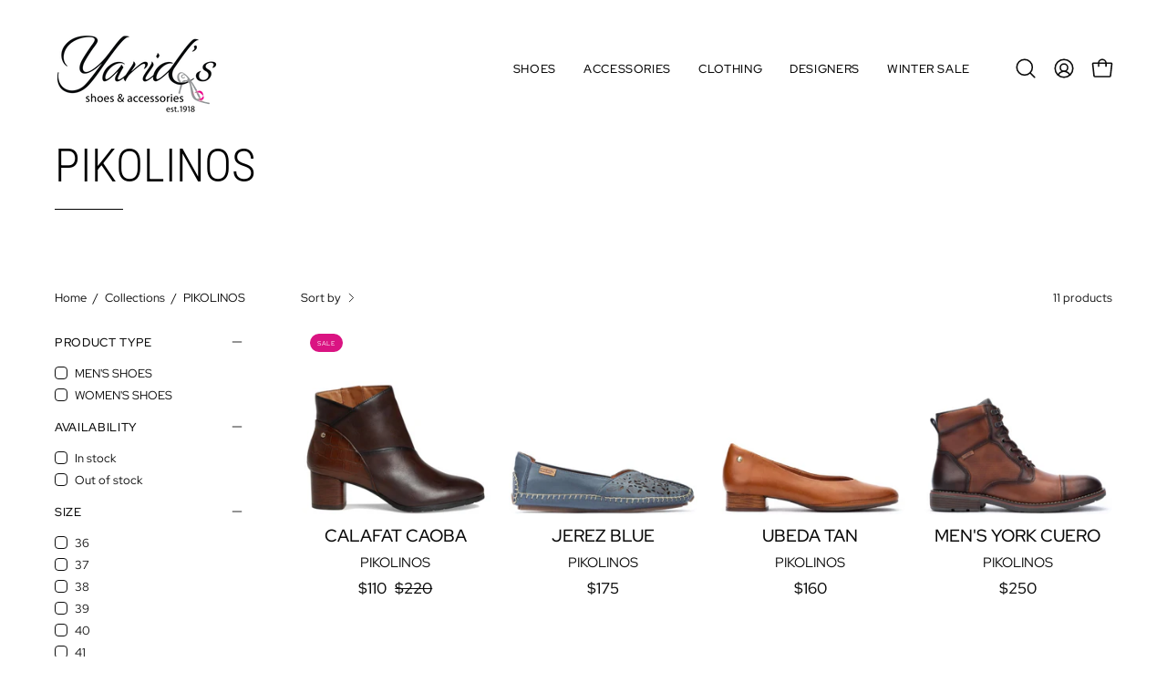

--- FILE ---
content_type: text/html; charset=utf-8
request_url: https://yarids.com/collections/pikolinos
body_size: 38026
content:
<!doctype html>
<html class="no-js no-touch page-loading" lang="en">
<head><meta charset="utf-8">
<meta http-equiv="X-UA-Compatible" content="IE=edge">
<meta name="viewport" content="width=device-width, height=device-height, initial-scale=1.0, minimum-scale=1.0">
<link rel="canonical" href="https://yarids.com/collections/pikolinos"><link rel="preconnect" href="https://fonts.shopifycdn.com" crossorigin><link rel="preload" as="font" href="//yarids.com/cdn/fonts/red_hat_display/redhatdisplay_n4.36efd597fcb92d83eab631792bad06e153941221.woff2" type="font/woff2" crossorigin><link rel="preload" as="font" href="//yarids.com/cdn/fonts/roboto_condensed/robotocondensed_n3.38291bb39188492034837c889e515fe4214c9ab1.woff2" type="font/woff2" crossorigin><link rel="preload" as="image" href="//yarids.com/cdn/shop/t/14/assets/loading.svg?v=91665432863842511931750787817"><style data-shopify>
  .no-js.page-loading .loading-overlay,
  html:not(.page-loading) .loading-overlay { opacity: 0; visibility: hidden; pointer-events: none; animation: fadeOut 1s ease; transition: visibility 0s linear 1s; }

  .loading-overlay { position: fixed; top: 0; left: 0; z-index: 99999; width: 100vw; height: 100vh; display: flex; align-items: center; justify-content: center; background: var(--overlay-bg, var(--COLOR-BLACK-WHITE)); }</style><style data-shopify>.loader__image__holder { position: absolute; top: 0; left: 0; width: 100%; height: 100%; font-size: 0; display: none; align-items: center; justify-content: center; animation: pulse-loading 2s infinite ease-in-out; }
    .loader__image__holder:has(.loader__image--fallback) { animation: none; }
    .loading-image .loader__image__holder { display: flex; }
    .loader__image { max-width: 150px; height: auto; object-fit: contain; }
    .loading-image .loader__image--fallback { width: 150px; height: 150px; max-width: 150px; mask: var(--loading-svg) center center/contain no-repeat; background: var(--overlay-bg-svg, var(--COLOR-WHITE-BLACK)); }</style><script>
    const loadingAppearance = "once";
    const loaded = sessionStorage.getItem('loaded');

    if (loadingAppearance === 'once') {
      if (loaded === null) {
        sessionStorage.setItem('loaded', true);
        document.documentElement.classList.add('loading-image');
      }
    } else {
      document.documentElement.classList.add('loading-image');
    }
  </script><link rel="shortcut icon" href="//yarids.com/cdn/shop/files/Blank_16_x_16_32x32.jpg?v=1750433734" type="image/png">
<title>PIKOLINOS
  
  
   &ndash; Yarid&#39;s Shoes</title><meta name="description" content="Step up your fashion game with Yarids.com&#39;s designer footwear and accessories. Browse our curated selection and elevate your style today! 
WV Charleston Lewisburg Greenbrier VA Roanoke Broadmoor CO Springs Shoes Clothing Handbags Boots Sandals Softwaves Tory Burch UGG On Cloud Birkenstock Men&#39;s Women&#39;s Shopping">

<meta property="og:site_name" content="Yarid&#39;s Shoes">
<meta property="og:url" content="https://yarids.com/collections/pikolinos">
<meta property="og:title" content="PIKOLINOS">
<meta property="og:type" content="product.group">
<meta property="og:description" content="Step up your fashion game with Yarids.com&#39;s designer footwear and accessories. Browse our curated selection and elevate your style today! 
WV Charleston Lewisburg Greenbrier VA Roanoke Broadmoor CO Springs Shoes Clothing Handbags Boots Sandals Softwaves Tory Burch UGG On Cloud Birkenstock Men&#39;s Women&#39;s Shopping"><meta property="og:image" content="http://yarids.com/cdn/shop/files/Blank_1200_x_628.png?v=1747849581">
  <meta property="og:image:secure_url" content="https://yarids.com/cdn/shop/files/Blank_1200_x_628.png?v=1747849581">
  <meta property="og:image:width" content="1200">
  <meta property="og:image:height" content="628"><meta name="twitter:card" content="summary_large_image">
<meta name="twitter:title" content="PIKOLINOS">
<meta name="twitter:description" content="Step up your fashion game with Yarids.com&#39;s designer footwear and accessories. Browse our curated selection and elevate your style today! 
WV Charleston Lewisburg Greenbrier VA Roanoke Broadmoor CO Springs Shoes Clothing Handbags Boots Sandals Softwaves Tory Burch UGG On Cloud Birkenstock Men&#39;s Women&#39;s Shopping"><style data-shopify>@font-face {
  font-family: "Roboto Condensed";
  font-weight: 300;
  font-style: normal;
  font-display: swap;
  src: url("//yarids.com/cdn/fonts/roboto_condensed/robotocondensed_n3.38291bb39188492034837c889e515fe4214c9ab1.woff2") format("woff2"),
       url("//yarids.com/cdn/fonts/roboto_condensed/robotocondensed_n3.972a2971396f541bcf7e65620ec6e435f27c381b.woff") format("woff");
}

    @font-face {
  font-family: "Red Hat Display";
  font-weight: 400;
  font-style: normal;
  font-display: swap;
  src: url("//yarids.com/cdn/fonts/red_hat_display/redhatdisplay_n4.36efd597fcb92d83eab631792bad06e153941221.woff2") format("woff2"),
       url("//yarids.com/cdn/fonts/red_hat_display/redhatdisplay_n4.09f5571be81da8a8c0e78adb7638383541ff61a2.woff") format("woff");
}

    @font-face {
  font-family: "Red Hat Text";
  font-weight: 400;
  font-style: normal;
  font-display: swap;
  src: url("//yarids.com/cdn/fonts/red_hat_text/redhattext_n4.f45549d853e5e3e2907f21be9aecf95e1eaa7516.woff2") format("woff2"),
       url("//yarids.com/cdn/fonts/red_hat_text/redhattext_n4.966c83ef0ccfa6512b0ef1e376b376dfb286bd73.woff") format("woff");
}

    @font-face {
  font-family: Fahkwang;
  font-weight: 400;
  font-style: normal;
  font-display: swap;
  src: url("//yarids.com/cdn/fonts/fahkwang/fahkwang_n4.b5c440aab43f3f693a204b738ee500d9773ee543.woff2") format("woff2"),
       url("//yarids.com/cdn/fonts/fahkwang/fahkwang_n4.f10a996fc3cb7ffb1a30febf2d43f9f9dddd8e7c.woff") format("woff");
}


    
      @font-face {
  font-family: "Roboto Condensed";
  font-weight: 400;
  font-style: normal;
  font-display: swap;
  src: url("//yarids.com/cdn/fonts/roboto_condensed/robotocondensed_n4.01812de96ca5a5e9d19bef3ca9cc80dd1bf6c8b8.woff2") format("woff2"),
       url("//yarids.com/cdn/fonts/roboto_condensed/robotocondensed_n4.3930e6ddba458dc3cb725a82a2668eac3c63c104.woff") format("woff");
}

    

    
      @font-face {
  font-family: "Roboto Condensed";
  font-weight: 100;
  font-style: normal;
  font-display: swap;
  src: url("//yarids.com/cdn/fonts/roboto_condensed/robotocondensed_n1.d68bb091d6c7cc1564fd548a30f64736a572c4f1.woff2") format("woff2"),
       url("//yarids.com/cdn/fonts/roboto_condensed/robotocondensed_n1.0f8af7f6147dfa5ca8c1b00eaa0492cef696989b.woff") format("woff");
}

    

    
      @font-face {
  font-family: "Roboto Condensed";
  font-weight: 400;
  font-style: normal;
  font-display: swap;
  src: url("//yarids.com/cdn/fonts/roboto_condensed/robotocondensed_n4.01812de96ca5a5e9d19bef3ca9cc80dd1bf6c8b8.woff2") format("woff2"),
       url("//yarids.com/cdn/fonts/roboto_condensed/robotocondensed_n4.3930e6ddba458dc3cb725a82a2668eac3c63c104.woff") format("woff");
}

    

    
      @font-face {
  font-family: "Red Hat Display";
  font-weight: 300;
  font-style: normal;
  font-display: swap;
  src: url("//yarids.com/cdn/fonts/red_hat_display/redhatdisplay_n3.9d958d19f099abbeeab3fc799961b0508528accb.woff2") format("woff2"),
       url("//yarids.com/cdn/fonts/red_hat_display/redhatdisplay_n3.4ce94b4c2c2110e0a4654d9b1972eca5ec01e20b.woff") format("woff");
}

    

    
      @font-face {
  font-family: "Red Hat Display";
  font-weight: 500;
  font-style: normal;
  font-display: swap;
  src: url("//yarids.com/cdn/fonts/red_hat_display/redhatdisplay_n5.f0c725f329d28ac968babdc14b681bb4b5568bef.woff2") format("woff2"),
       url("//yarids.com/cdn/fonts/red_hat_display/redhatdisplay_n5.440df867090a25d2d49b62414702239d9d47de31.woff") format("woff");
}

    

    
      @font-face {
  font-family: "Red Hat Display";
  font-weight: 400;
  font-style: italic;
  font-display: swap;
  src: url("//yarids.com/cdn/fonts/red_hat_display/redhatdisplay_i4.d3bef3a05bb92acc510c17d15f6c01c87e3bce0d.woff2") format("woff2"),
       url("//yarids.com/cdn/fonts/red_hat_display/redhatdisplay_i4.3f1b2b6da2f26f2d4eb6921830f13bbdcc7b4092.woff") format("woff");
}

    

    
      @font-face {
  font-family: "Red Hat Display";
  font-weight: 700;
  font-style: italic;
  font-display: swap;
  src: url("//yarids.com/cdn/fonts/red_hat_display/redhatdisplay_i7.725ef8b794aadff6bc8844a51e5cccf4180e7ffa.woff2") format("woff2"),
       url("//yarids.com/cdn/fonts/red_hat_display/redhatdisplay_i7.07f8ab4318fab04af523efe0d055241f1fe5ade2.woff") format("woff");
}

    

    
      @font-face {
  font-family: "Red Hat Text";
  font-weight: 500;
  font-style: normal;
  font-display: swap;
  src: url("//yarids.com/cdn/fonts/red_hat_text/redhattext_n5.add8d856b0ad69ab6d8bbd25ad45df102be519ec.woff2") format("woff2"),
       url("//yarids.com/cdn/fonts/red_hat_text/redhattext_n5.fb7389c0c889b49631a59dfcd74277937c7752bf.woff") format("woff");
}

    
:root {--COLOR-PRIMARY-OPPOSITE: #ffffff;
      --COLOR-PRIMARY-LIGHTEN-DARKEN-ALPHA-20: rgba(26, 26, 26, 0.2);
      --COLOR-PRIMARY-LIGHTEN-DARKEN-ALPHA-30: rgba(26, 26, 26, 0.3);

      --PRIMARY-BUTTONS-COLOR-BG: #000000;
      --PRIMARY-BUTTONS-COLOR-TEXT: #ffffff;
      --PRIMARY-BUTTONS-COLOR-TEXT-ALPHA-10: rgba(255, 255, 255, 0.1);
      --PRIMARY-BUTTONS-COLOR-BORDER: #000000;
      --PRIMARY-BUTTONS-COLOR-HOVER: rgba(255, 255, 255, 0.5);

      --PRIMARY-BUTTONS-COLOR-LIGHTEN-DARKEN: #1a1a1a;

      --PRIMARY-BUTTONS-COLOR-ALPHA-05: rgba(0, 0, 0, 0.05);
      --PRIMARY-BUTTONS-COLOR-ALPHA-10: rgba(0, 0, 0, 0.1);
      --PRIMARY-BUTTONS-COLOR-ALPHA-50: rgba(0, 0, 0, 0.5);--COLOR-SECONDARY-OPPOSITE: #000000;
      --COLOR-SECONDARY-OPPOSITE-ALPHA-20: rgba(0, 0, 0, 0.2);
      --COLOR-SECONDARY-LIGHTEN-DARKEN-ALPHA-20: rgba(230, 230, 230, 0.2);
      --COLOR-SECONDARY-LIGHTEN-DARKEN-ALPHA-30: rgba(230, 230, 230, 0.3);

      --SECONDARY-BUTTONS-COLOR-BG: #ffffff;
      --SECONDARY-BUTTONS-COLOR-TEXT: #000000;
      --SECONDARY-BUTTONS-COLOR-TEXT-ALPHA-10: rgba(0, 0, 0, 0.1);
      --SECONDARY-BUTTONS-COLOR-BORDER: #ffffff;

      --SECONDARY-BUTTONS-COLOR-ALPHA-05: rgba(255, 255, 255, 0.05);
      --SECONDARY-BUTTONS-COLOR-ALPHA-10: rgba(255, 255, 255, 0.1);
      --SECONDARY-BUTTONS-COLOR-ALPHA-50: rgba(255, 255, 255, 0.5);--OUTLINE-BUTTONS-PRIMARY-BG: transparent;
      --OUTLINE-BUTTONS-PRIMARY-TEXT: #000000;
      --OUTLINE-BUTTONS-PRIMARY-TEXT-ALPHA-10: rgba(0, 0, 0, 0.1);
      --OUTLINE-BUTTONS-PRIMARY-BORDER: #000000;
      --OUTLINE-BUTTONS-PRIMARY-BG-HOVER: rgba(26, 26, 26, 0.2);

      --OUTLINE-BUTTONS-SECONDARY-BG: transparent;
      --OUTLINE-BUTTONS-SECONDARY-TEXT: #ffffff;
      --OUTLINE-BUTTONS-SECONDARY-TEXT-ALPHA-10: rgba(255, 255, 255, 0.1);
      --OUTLINE-BUTTONS-SECONDARY-BORDER: #ffffff;
      --OUTLINE-BUTTONS-SECONDARY-BG-HOVER: rgba(230, 230, 230, 0.2);

      --OUTLINE-BUTTONS-WHITE-BG: transparent;
      --OUTLINE-BUTTONS-WHITE-TEXT: #ffffff;
      --OUTLINE-BUTTONS-WHITE-TEXT-ALPHA-10: rgba(255, 255, 255, 0.1);
      --OUTLINE-BUTTONS-WHITE-BORDER: #ffffff;

      --OUTLINE-BUTTONS-BLACK-BG: transparent;
      --OUTLINE-BUTTONS-BLACK-TEXT: #000000;
      --OUTLINE-BUTTONS-BLACK-TEXT-ALPHA-10: rgba(0, 0, 0, 0.1);
      --OUTLINE-BUTTONS-BLACK-BORDER: #000000;--OUTLINE-SOLID-BUTTONS-PRIMARY-BG: #000000;
      --OUTLINE-SOLID-BUTTONS-PRIMARY-TEXT: #ffffff;
      --OUTLINE-SOLID-BUTTONS-PRIMARY-TEXT-ALPHA-10: rgba(255, 255, 255, 0.1);
      --OUTLINE-SOLID-BUTTONS-PRIMARY-BORDER: #ffffff;
      --OUTLINE-SOLID-BUTTONS-PRIMARY-BG-HOVER: rgba(255, 255, 255, 0.2);

      --OUTLINE-SOLID-BUTTONS-SECONDARY-BG: #ffffff;
      --OUTLINE-SOLID-BUTTONS-SECONDARY-TEXT: #000000;
      --OUTLINE-SOLID-BUTTONS-SECONDARY-TEXT-ALPHA-10: rgba(0, 0, 0, 0.1);
      --OUTLINE-SOLID-BUTTONS-SECONDARY-BORDER: #000000;
      --OUTLINE-SOLID-BUTTONS-SECONDARY-BG-HOVER: rgba(0, 0, 0, 0.2);

      --OUTLINE-SOLID-BUTTONS-WHITE-BG: #ffffff;
      --OUTLINE-SOLID-BUTTONS-WHITE-TEXT: #000000;
      --OUTLINE-SOLID-BUTTONS-WHITE-TEXT-ALPHA-10: rgba(0, 0, 0, 0.1);
      --OUTLINE-SOLID-BUTTONS-WHITE-BORDER: #000000;

      --OUTLINE-SOLID-BUTTONS-BLACK-BG: #000000;
      --OUTLINE-SOLID-BUTTONS-BLACK-TEXT: #ffffff;
      --OUTLINE-SOLID-BUTTONS-BLACK-TEXT-ALPHA-10: rgba(255, 255, 255, 0.1);
      --OUTLINE-SOLID-BUTTONS-BLACK-BORDER: #ffffff;--COLOR-HEADING: #0b0b0b;
      --COLOR-TEXT: #0b0b0b;
      --COLOR-TEXT-DARKEN: #000000;
      --COLOR-TEXT-LIGHTEN: #3e3e3e;
      --COLOR-TEXT-ALPHA-5: rgba(11, 11, 11, 0.05);
      --COLOR-TEXT-ALPHA-8: rgba(11, 11, 11, 0.08);
      --COLOR-TEXT-ALPHA-10: rgba(11, 11, 11, 0.1);
      --COLOR-TEXT-ALPHA-15: rgba(11, 11, 11, 0.15);
      --COLOR-TEXT-ALPHA-20: rgba(11, 11, 11, 0.2);
      --COLOR-TEXT-ALPHA-25: rgba(11, 11, 11, 0.25);
      --COLOR-TEXT-ALPHA-50: rgba(11, 11, 11, 0.5);
      --COLOR-TEXT-ALPHA-60: rgba(11, 11, 11, 0.6);
      --COLOR-TEXT-ALPHA-85: rgba(11, 11, 11, 0.85);

      --COLOR-BG: #ffffff;
      --COLOR-BG-ALPHA-25: rgba(255, 255, 255, 0.25);
      --COLOR-BG-ALPHA-35: rgba(255, 255, 255, 0.35);
      --COLOR-BG-ALPHA-60: rgba(255, 255, 255, 0.6);
      --COLOR-BG-ALPHA-65: rgba(255, 255, 255, 0.65);
      --COLOR-BG-ALPHA-85: rgba(255, 255, 255, 0.85);
      --COLOR-BG-DARKEN: #e6e6e6;
      --COLOR-BG-LIGHTEN-DARKEN: #e6e6e6;
      --COLOR-BG-LIGHTEN-DARKEN-SHIMMER-BG: #fafafa;
      --COLOR-BG-LIGHTEN-DARKEN-SHIMMER-EFFECT: #f5f5f5;
      --COLOR-BG-LIGHTEN-DARKEN-SHIMMER-ENHANCEMENT: #000000;
      --COLOR-BG-LIGHTEN-DARKEN-FOREGROUND: #f7f7f7;
      --COLOR-BG-LIGHTEN-DARKEN-HIGHLIGHT: #d9d9d9;
      --COLOR-BG-LIGHTEN-DARKEN-SEARCH-LOADER: #cccccc;
      --COLOR-BG-LIGHTEN-DARKEN-SEARCH-LOADER-LINE: #e6e6e6;
      --COLOR-BG-LIGHTEN-DARKEN-2: #cdcdcd;
      --COLOR-BG-LIGHTEN-DARKEN-3: #c0c0c0;
      --COLOR-BG-LIGHTEN-DARKEN-4: #b3b3b3;
      --COLOR-BG-LIGHTEN-DARKEN-5: #a6a6a6;
      --COLOR-BG-LIGHTEN-DARKEN-6: #9a9a9a;
      --COLOR-BG-LIGHTEN-DARKEN-CONTRAST: #b3b3b3;
      --COLOR-BG-LIGHTEN-DARKEN-CONTRAST-2: #a6a6a6;
      --COLOR-BG-LIGHTEN-DARKEN-CONTRAST-3: #999999;
      --COLOR-BG-LIGHTEN-DARKEN-CONTRAST-4: #8c8c8c;
      --COLOR-BG-LIGHTEN-DARKEN-CONTRAST-5: #808080;
      --COLOR-BG-LIGHTEN-DARKEN-CONTRAST-6: #737373;

      --COLOR-INPUT-BG: #ffffff;

      --COLOR-ACCENT: #da1482;
      --COLOR-ACCENT-TEXT: #fff;
      --COLOR-ACCENT-MIX-ALPHA: rgba(109, 10, 65, 0.1);

      --COLOR-BORDER: #000000;
      --COLOR-BORDER-ALPHA-15: rgba(0, 0, 0, 0.15);
      --COLOR-BORDER-ALPHA-30: rgba(0, 0, 0, 0.3);
      --COLOR-BORDER-ALPHA-50: rgba(0, 0, 0, 0.5);
      --COLOR-BORDER-ALPHA-65: rgba(0, 0, 0, 0.65);
      --COLOR-BORDER-LIGHTEN-DARKEN: #4d4d4d;
      --COLOR-BORDER-HAIRLINE: #f7f7f7;

      --COLOR-SALE-BG: #da1482;
      --COLOR-SALE-TEXT: #ffffff;
      --COLOR-CUSTOM-BG: #da1482;
      --COLOR-CUSTOM-TEXT: #ffffff;
      --COLOR-SOLD-BG: #0b0b0b;
      --COLOR-SOLD-TEXT: #d3d3d3;
      --COLOR-SAVING-BG: #da1482;
      --COLOR-SAVING-TEXT: #ffffff;

      --COLOR-WHITE-BLACK: #fff;
      --COLOR-BLACK-WHITE: #000;
      --COLOR-BLACK-WHITE-ALPHA-25: rgba(0, 0, 0, 0.25);
      --COLOR-BLACK-WHITE-ALPHA-34: rgba(0, 0, 0, 0.34);
      --COLOR-BG-OVERLAY: rgba(255, 255, 255, 0.5);--COLOR-DISABLED-GREY: rgba(11, 11, 11, 0.05);
      --COLOR-DISABLED-GREY-DARKEN: rgba(11, 11, 11, 0.45);
      --COLOR-ERROR: #D02E2E;
      --COLOR-ERROR-BG: #f3cbcb;
      --COLOR-SUCCESS: #56AD6A;
      --COLOR-SUCCESS-BG: #ECFEF0;
      --COLOR-WARN: #ECBD5E;
      --COLOR-TRANSPARENT: rgba(255, 255, 255, 0);

      --COLOR-WHITE: #ffffff;
      --COLOR-WHITE-DARKEN: #f2f2f2;
      --COLOR-WHITE-ALPHA-10: rgba(255, 255, 255, 0.1);
      --COLOR-WHITE-ALPHA-20: rgba(255, 255, 255, 0.2);
      --COLOR-WHITE-ALPHA-25: rgba(255, 255, 255, 0.25);
      --COLOR-WHITE-ALPHA-50: rgba(255, 255, 255, 0.5);
      --COLOR-WHITE-ALPHA-60: rgba(255, 255, 255, 0.6);
      --COLOR-BLACK: #000000;
      --COLOR-BLACK-LIGHTEN: #1a1a1a;
      --COLOR-BLACK-ALPHA-05: rgba(0, 0, 0, 0.05);
      --COLOR-BLACK-ALPHA-10: rgba(0, 0, 0, 0.1);
      --COLOR-BLACK-ALPHA-20: rgba(0, 0, 0, 0.2);
      --COLOR-BLACK-ALPHA-25: rgba(0, 0, 0, 0.25);
      --COLOR-BLACK-ALPHA-50: rgba(0, 0, 0, 0.5);
      --COLOR-BLACK-ALPHA-60: rgba(0, 0, 0, 0.6);--FONT-STACK-BODY: "Red Hat Display", sans-serif;
      --FONT-STYLE-BODY: normal;
      --FONT-STYLE-BODY-ITALIC: italic;
      --FONT-ADJUST-BODY: 1.05;

      --FONT-WEIGHT-BODY: 400;
      --FONT-WEIGHT-BODY-LIGHT: 300;
      --FONT-WEIGHT-BODY-MEDIUM: 700;
      --FONT-WEIGHT-BODY-BOLD: 500;

      --FONT-STACK-HEADING: "Roboto Condensed", sans-serif;
      --FONT-STYLE-HEADING: normal;
      --FONT-STYLE-HEADING-ITALIC: italic;
      --FONT-ADJUST-HEADING: 0.8;

      --FONT-WEIGHT-HEADING: 300;
      --FONT-WEIGHT-HEADING-LIGHT: 100;
      --FONT-WEIGHT-HEADING-MEDIUM: 400;
      --FONT-WEIGHT-HEADING-BOLD: 400;

      --FONT-STACK-NAV: "Red Hat Display", sans-serif;
      --FONT-STYLE-NAV: normal;
      --FONT-STYLE-NAV-ITALIC: italic;
      --FONT-ADJUST-NAV: 0.9;
      --FONT-ADJUST-NAV-TOP-LEVEL: 0.8;

      --FONT-WEIGHT-NAV: 400;
      --FONT-WEIGHT-NAV-LIGHT: 300;
      --FONT-WEIGHT-NAV-MEDIUM: 700;
      --FONT-WEIGHT-NAV-BOLD: 500;

      --FONT-ADJUST-PRODUCT-GRID: 1.15;
      --FONT-ADJUST-PRODUCT-GRID-HEADING: 1.3;

      --FONT-ADJUST-BADGES: 0.85;

      --FONT-STACK-BUTTON: "Red Hat Display", sans-serif;
      --FONT-STYLE-BUTTON: normal;
      --FONT-STYLE-BUTTON-ITALIC: italic;
      --FONT-ADJUST-SMALL-BUTTON: 0.9;
      --FONT-ADJUST-MEDIUM-BUTTON: 0.9;
      --FONT-ADJUST-LARGE-BUTTON: 0.9;

      --FONT-WEIGHT-BUTTON: 500;
      --FONT-WEIGHT-BUTTON-MEDIUM: 700;
      --FONT-WEIGHT-BUTTON-BOLD: 500;

      --FONT-STACK-SUBHEADING: "Red Hat Text", sans-serif;
      --FONT-STYLE-SUBHEADING: normal;
      --FONT-ADJUST-SUBHEADING: 0.8;

      --FONT-WEIGHT-SUBHEADING: 400;
      --FONT-WEIGHT-SUBHEADING-BOLD: 500;

      --FONT-STACK-LABEL: "Red Hat Display", sans-serif;
      --FONT-STYLE-LABEL: normal;
      --FONT-ADJUST-LABEL: 0.7;

      --FONT-STACK-HIGHLIGHT: Fahkwang, sans-serif;
      --FONT-STYLE-HIGHLIGHT: normal;
      --FONT-WEIGHT-HIGHLIGHT: 400;

      --FONT-WEIGHT-LABEL: 500;

      --LETTER-SPACING-NAV: 0.05em;
      --LETTER-SPACING-HEADING: 0.0em;
      --LETTER-SPACING-SUBHEADING: 0.1em;
      --LETTER-SPACING-BUTTON: 0.075em;
      --LETTER-SPACING-LABEL: 0.05em;

      --BUTTON-TEXT-CAPS: uppercase;
      --HEADING-TEXT-CAPS: none;
      --SUBHEADING-TEXT-CAPS: uppercase;
      --LABEL-TEXT-CAPS: uppercase;--FONT-SIZE-INPUT: 1.05rem;--RADIUS: 8px;
      --RADIUS-SMALL: 8px;
      --RADIUS-TINY: 8px;
      --RADIUS-CHECKBOX: 4px;
      --RADIUS-TEXTAREA: 8px;--RADIUS-BADGE: 15px;--PRODUCT-MEDIA-PADDING-TOP: 100%;--BORDER-WIDTH: 1px;--STROKE-WIDTH: 12px;--SITE-WIDTH: 1440px;
      --SITE-WIDTH-NARROW: 840px;

      
      --SMALL-BUTTON-WIDTH: 50px;
      --MEDIUM-BUTTON-WIDTH: 150px;
      --LARGE-BUTTON-WIDTH: 200px;
      --SMALL-BUTTON-HEIGHT: 20px;
      --MEDIUM-BUTTON-HEIGHT: 20px;
      --LARGE-BUTTON-HEIGHT: 20px;--COLOR-UPSELLS-BG: #f7f6f4;
      --COLOR-UPSELLS-TEXT: #0B0B0B;
      --COLOR-UPSELLS-TEXT-LIGHTEN: #3e3e3e;
      --COLOR-UPSELLS-DISABLED-GREY-DARKEN: rgba(11, 11, 11, 0.45);
      --UPSELLS-HEIGHT: 100px;
      --UPSELLS-IMAGE-WIDTH: 30%;--ICON-ARROW-RIGHT: url( "//yarids.com/cdn/shop/t/14/assets/icon-chevron-right.svg?v=115618353204357621731750787817" );--loading-svg: url( "//yarids.com/cdn/shop/t/14/assets/loading.svg?v=91665432863842511931750787817" );
      --icon-check: url( "//yarids.com/cdn/shop/t/14/assets/icon-check.svg?v=175316081881880408121750787817" );
      --icon-check-swatch: url( "//yarids.com/cdn/shop/t/14/assets/icon-check-swatch.svg?v=131897745589030387781750787817" );
      --icon-zoom-in: url( "//yarids.com/cdn/shop/t/14/assets/icon-zoom-in.svg?v=157433013461716915331750787817" );
      --icon-zoom-out: url( "//yarids.com/cdn/shop/t/14/assets/icon-zoom-out.svg?v=164909107869959372931750787817" );--collection-sticky-bar-height: 0px;
      --collection-image-padding-top: 60%;

      --drawer-width: 400px;
      --drawer-transition: transform 0.4s cubic-bezier(0.46, 0.01, 0.32, 1);--gutter: 60px;
      --gutter-mobile: 20px;
      --grid-gutter: 20px;
      --grid-gutter-mobile: 35px;--inner: 20px;
      --inner-tablet: 18px;
      --inner-mobile: 16px;--grid: repeat(4, minmax(0, 1fr));
      --grid-tablet: repeat(3, minmax(0, 1fr));
      --grid-mobile: repeat(2, minmax(0, 1fr));
      --megamenu-grid: repeat(4, minmax(0, 1fr));
      --grid-row: 1 / span 4;--scrollbar-width: 0px;--overlay: #000;
      --overlay-opacity: 1;--swatch-width: 38px;
      --swatch-height: 26px;
      --swatch-size: 32px;
      --swatch-size-mobile: 30px;

      
      --move-offset: 20px;

      
      --autoplay-speed: 2200ms;
    }

    
</style><link href="//yarids.com/cdn/shop/t/14/assets/theme.css?v=103899792911566307181750787817" rel="stylesheet" type="text/css" media="all" /><script
  type="text/javascript"
>
    if (window.MSInputMethodContext && document.documentMode) {
      var scripts = document.getElementsByTagName('script')[0];
      var polyfill = document.createElement("script");
      polyfill.defer = true;
      polyfill.src = "//yarids.com/cdn/shop/t/14/assets/ie11.js?v=164037955086922138091750787817";

      scripts.parentNode.insertBefore(polyfill, scripts);

      document.documentElement.classList.add('ie11');
    } else {
      document.documentElement.className = document.documentElement.className.replace('no-js', 'js');
    }

    let root = '/';
    if (root[root.length - 1] !== '/') {
      root = `${root}/`;
    }

    window.theme = {
      routes: {
        root: root,
        cart_url: "\/cart",
        cart_add_url: "\/cart\/add",
        cart_change_url: "\/cart\/change",
        shop_url: "https:\/\/yarids.com",
        searchUrl: '/search',
        predictiveSearchUrl: '/search/suggest',
        product_recommendations_url: "\/recommendations\/products"
      },
      assets: {
        photoswipe: '//yarids.com/cdn/shop/t/14/assets/photoswipe.js?v=162613001030112971491750787817',
        smoothscroll: '//yarids.com/cdn/shop/t/14/assets/smoothscroll.js?v=37906625415260927261750787817',
        no_image: "//yarids.com/cdn/shopifycloud/storefront/assets/no-image-2048-a2addb12_1024x.gif",
        swatches: '//yarids.com/cdn/shop/t/14/assets/swatches.json?v=108341084980828767351750787817',
        base: "//yarids.com/cdn/shop/t/14/assets/"
      },
      strings: {
        add_to_cart: "Add to Cart",
        cart_acceptance_error: "You must accept our terms and conditions.",
        cart_empty: "Your cart is currently empty.",
        cart_price: "Price",
        cart_quantity: "Quantity",
        cart_items_one: "{{ count }} item",
        cart_items_many: "{{ count }} items",
        cart_title: "Cart",
        cart_total: "Total",
        continue_shopping: "Continue Shopping",
        free: "Free",
        limit_error: "Sorry, looks like we don\u0026#39;t have enough of this product.",
        preorder: "Pre-Order",
        remove: "Remove",
        sale_badge_text: "Sale",
        saving_badge: "Save {{ discount }}",
        saving_up_to_badge: "Save up to {{ discount }}",
        sold_out: "Sold Out",
        subscription: "Subscription",
        unavailable: "Unavailable",
        unit_price_label: "Unit price",
        unit_price_separator: "per",
        zero_qty_error: "Quantity must be greater than 0.",
        delete_confirm: "Are you sure you wish to delete this address?",
        newsletter_product_availability: "Notify Me When It’s Available"
      },
      icons: {
        close: '<svg aria-hidden="true" focusable="false" role="presentation" class="icon icon-close" viewBox="0 0 192 192"><path d="M150 42 42 150M150 150 42 42" stroke="currentColor" stroke-linecap="round" stroke-linejoin="round"/></svg>'
      },
      settings: {
        animationsEnabled: true,
        cartType: "drawer",
        enableAcceptTerms: false,
        enableInfinityScroll: true,
        enablePaymentButton: false,
        gridImageSize: "contain",
        gridImageAspectRatio: 1,
        mobileMenuBehaviour: "link",
        productGridHover: "none",
        savingBadgeType: "money",
        showSaleBadge: true,
        showSoldBadge: true,
        showSavingBadge: false,
        quickBuy: "none",
        suggestArticles: false,
        suggestCollections: false,
        suggestProducts: true,
        suggestPages: false,
        suggestionsResultsLimit: 5,
        currency_code_enable: false,
        hideInventoryCount: true,
        colorSwatchesType: "theme",
        atcButtonShowPrice: true,
        buynowButtonColor: "btn--white",
        buynowButtonStyle: "btn--soft",
        buynowButtonSize: "btn--medium",
        mobileMenuType: "new",
      },
      sizes: {
        mobile: 480,
        small: 768,
        large: 1024,
        widescreen: 1440
      },
      moneyFormat: "${{amount_no_decimals}}",
      moneyWithCurrencyFormat: "${{amount_no_decimals}} USD",
      subtotal: 0,
      current_iso_code: "USD",
      info: {
        name: 'Palo Alto'
      },
      version: '7.0.0'
    };
    window.PaloAlto = window.PaloAlto || {};
    window.slate = window.slate || {};
    window.isHeaderTransparent = false;
    window.stickyHeaderHeight = 60;
    window.lastWindowWidth = window.innerWidth || document.documentElement.clientWidth;
</script><script src="//yarids.com/cdn/shop/t/14/assets/vendor.js?v=42276325216716451771750787817" defer="defer"></script>
<script src="//yarids.com/cdn/shop/t/14/assets/theme.js?v=8997254070375761731750787817" defer="defer"></script><script>window.performance && window.performance.mark && window.performance.mark('shopify.content_for_header.start');</script><meta name="google-site-verification" content="gRW_lGMvwRzUuiqSkb9AlfWNZXvcVHHfjbK7yjuPkJM">
<meta name="facebook-domain-verification" content="tbg16pcil5dqa7x3e6bfln9qvhqoth">
<meta name="facebook-domain-verification" content="homq802h8itk5dscntpxddy4rva38w">
<meta id="shopify-digital-wallet" name="shopify-digital-wallet" content="/2109472817/digital_wallets/dialog">
<meta name="shopify-checkout-api-token" content="886fde0d1a82570011c8068d0a76f490">
<meta id="in-context-paypal-metadata" data-shop-id="2109472817" data-venmo-supported="false" data-environment="production" data-locale="en_US" data-paypal-v4="true" data-currency="USD">
<link rel="alternate" type="application/atom+xml" title="Feed" href="/collections/pikolinos.atom" />
<link rel="alternate" type="application/json+oembed" href="https://yarids.com/collections/pikolinos.oembed">
<script async="async" src="/checkouts/internal/preloads.js?locale=en-US"></script>
<link rel="preconnect" href="https://shop.app" crossorigin="anonymous">
<script async="async" src="https://shop.app/checkouts/internal/preloads.js?locale=en-US&shop_id=2109472817" crossorigin="anonymous"></script>
<script id="apple-pay-shop-capabilities" type="application/json">{"shopId":2109472817,"countryCode":"US","currencyCode":"USD","merchantCapabilities":["supports3DS"],"merchantId":"gid:\/\/shopify\/Shop\/2109472817","merchantName":"Yarid's Shoes","requiredBillingContactFields":["postalAddress","email","phone"],"requiredShippingContactFields":["postalAddress","email","phone"],"shippingType":"shipping","supportedNetworks":["visa","masterCard","amex","discover","elo","jcb"],"total":{"type":"pending","label":"Yarid's Shoes","amount":"1.00"},"shopifyPaymentsEnabled":true,"supportsSubscriptions":true}</script>
<script id="shopify-features" type="application/json">{"accessToken":"886fde0d1a82570011c8068d0a76f490","betas":["rich-media-storefront-analytics"],"domain":"yarids.com","predictiveSearch":true,"shopId":2109472817,"locale":"en"}</script>
<script>var Shopify = Shopify || {};
Shopify.shop = "yarids-shoes.myshopify.com";
Shopify.locale = "en";
Shopify.currency = {"active":"USD","rate":"1.0"};
Shopify.country = "US";
Shopify.theme = {"name":"Palo Alto - PC","id":153080004844,"schema_name":"Palo Alto","schema_version":"7.0.0","theme_store_id":777,"role":"main"};
Shopify.theme.handle = "null";
Shopify.theme.style = {"id":null,"handle":null};
Shopify.cdnHost = "yarids.com/cdn";
Shopify.routes = Shopify.routes || {};
Shopify.routes.root = "/";</script>
<script type="module">!function(o){(o.Shopify=o.Shopify||{}).modules=!0}(window);</script>
<script>!function(o){function n(){var o=[];function n(){o.push(Array.prototype.slice.apply(arguments))}return n.q=o,n}var t=o.Shopify=o.Shopify||{};t.loadFeatures=n(),t.autoloadFeatures=n()}(window);</script>
<script>
  window.ShopifyPay = window.ShopifyPay || {};
  window.ShopifyPay.apiHost = "shop.app\/pay";
  window.ShopifyPay.redirectState = null;
</script>
<script id="shop-js-analytics" type="application/json">{"pageType":"collection"}</script>
<script defer="defer" async type="module" src="//yarids.com/cdn/shopifycloud/shop-js/modules/v2/client.init-shop-cart-sync_BN7fPSNr.en.esm.js"></script>
<script defer="defer" async type="module" src="//yarids.com/cdn/shopifycloud/shop-js/modules/v2/chunk.common_Cbph3Kss.esm.js"></script>
<script defer="defer" async type="module" src="//yarids.com/cdn/shopifycloud/shop-js/modules/v2/chunk.modal_DKumMAJ1.esm.js"></script>
<script type="module">
  await import("//yarids.com/cdn/shopifycloud/shop-js/modules/v2/client.init-shop-cart-sync_BN7fPSNr.en.esm.js");
await import("//yarids.com/cdn/shopifycloud/shop-js/modules/v2/chunk.common_Cbph3Kss.esm.js");
await import("//yarids.com/cdn/shopifycloud/shop-js/modules/v2/chunk.modal_DKumMAJ1.esm.js");

  window.Shopify.SignInWithShop?.initShopCartSync?.({"fedCMEnabled":true,"windoidEnabled":true});

</script>
<script>
  window.Shopify = window.Shopify || {};
  if (!window.Shopify.featureAssets) window.Shopify.featureAssets = {};
  window.Shopify.featureAssets['shop-js'] = {"shop-cart-sync":["modules/v2/client.shop-cart-sync_CJVUk8Jm.en.esm.js","modules/v2/chunk.common_Cbph3Kss.esm.js","modules/v2/chunk.modal_DKumMAJ1.esm.js"],"init-fed-cm":["modules/v2/client.init-fed-cm_7Fvt41F4.en.esm.js","modules/v2/chunk.common_Cbph3Kss.esm.js","modules/v2/chunk.modal_DKumMAJ1.esm.js"],"init-shop-email-lookup-coordinator":["modules/v2/client.init-shop-email-lookup-coordinator_Cc088_bR.en.esm.js","modules/v2/chunk.common_Cbph3Kss.esm.js","modules/v2/chunk.modal_DKumMAJ1.esm.js"],"init-windoid":["modules/v2/client.init-windoid_hPopwJRj.en.esm.js","modules/v2/chunk.common_Cbph3Kss.esm.js","modules/v2/chunk.modal_DKumMAJ1.esm.js"],"shop-button":["modules/v2/client.shop-button_B0jaPSNF.en.esm.js","modules/v2/chunk.common_Cbph3Kss.esm.js","modules/v2/chunk.modal_DKumMAJ1.esm.js"],"shop-cash-offers":["modules/v2/client.shop-cash-offers_DPIskqss.en.esm.js","modules/v2/chunk.common_Cbph3Kss.esm.js","modules/v2/chunk.modal_DKumMAJ1.esm.js"],"shop-toast-manager":["modules/v2/client.shop-toast-manager_CK7RT69O.en.esm.js","modules/v2/chunk.common_Cbph3Kss.esm.js","modules/v2/chunk.modal_DKumMAJ1.esm.js"],"init-shop-cart-sync":["modules/v2/client.init-shop-cart-sync_BN7fPSNr.en.esm.js","modules/v2/chunk.common_Cbph3Kss.esm.js","modules/v2/chunk.modal_DKumMAJ1.esm.js"],"init-customer-accounts-sign-up":["modules/v2/client.init-customer-accounts-sign-up_CfPf4CXf.en.esm.js","modules/v2/client.shop-login-button_DeIztwXF.en.esm.js","modules/v2/chunk.common_Cbph3Kss.esm.js","modules/v2/chunk.modal_DKumMAJ1.esm.js"],"pay-button":["modules/v2/client.pay-button_CgIwFSYN.en.esm.js","modules/v2/chunk.common_Cbph3Kss.esm.js","modules/v2/chunk.modal_DKumMAJ1.esm.js"],"init-customer-accounts":["modules/v2/client.init-customer-accounts_DQ3x16JI.en.esm.js","modules/v2/client.shop-login-button_DeIztwXF.en.esm.js","modules/v2/chunk.common_Cbph3Kss.esm.js","modules/v2/chunk.modal_DKumMAJ1.esm.js"],"avatar":["modules/v2/client.avatar_BTnouDA3.en.esm.js"],"init-shop-for-new-customer-accounts":["modules/v2/client.init-shop-for-new-customer-accounts_CsZy_esa.en.esm.js","modules/v2/client.shop-login-button_DeIztwXF.en.esm.js","modules/v2/chunk.common_Cbph3Kss.esm.js","modules/v2/chunk.modal_DKumMAJ1.esm.js"],"shop-follow-button":["modules/v2/client.shop-follow-button_BRMJjgGd.en.esm.js","modules/v2/chunk.common_Cbph3Kss.esm.js","modules/v2/chunk.modal_DKumMAJ1.esm.js"],"checkout-modal":["modules/v2/client.checkout-modal_B9Drz_yf.en.esm.js","modules/v2/chunk.common_Cbph3Kss.esm.js","modules/v2/chunk.modal_DKumMAJ1.esm.js"],"shop-login-button":["modules/v2/client.shop-login-button_DeIztwXF.en.esm.js","modules/v2/chunk.common_Cbph3Kss.esm.js","modules/v2/chunk.modal_DKumMAJ1.esm.js"],"lead-capture":["modules/v2/client.lead-capture_DXYzFM3R.en.esm.js","modules/v2/chunk.common_Cbph3Kss.esm.js","modules/v2/chunk.modal_DKumMAJ1.esm.js"],"shop-login":["modules/v2/client.shop-login_CA5pJqmO.en.esm.js","modules/v2/chunk.common_Cbph3Kss.esm.js","modules/v2/chunk.modal_DKumMAJ1.esm.js"],"payment-terms":["modules/v2/client.payment-terms_BxzfvcZJ.en.esm.js","modules/v2/chunk.common_Cbph3Kss.esm.js","modules/v2/chunk.modal_DKumMAJ1.esm.js"]};
</script>
<script>(function() {
  var isLoaded = false;
  function asyncLoad() {
    if (isLoaded) return;
    isLoaded = true;
    var urls = ["https:\/\/sprt-mws-legacy-files.spur-i-t.com\/motivator\/source.js?mw_motivator_t=1600195677\u0026shop=yarids-shoes.myshopify.com","\/\/yarids-shoes.bookthatapp.com\/javascripts\/bta.js?shop=yarids-shoes.myshopify.com","\/\/cdn.shopify.com\/proxy\/89df4edf9b1f1a75ffe0ec76b3d5009bcb1155077d1c29b66df6ae90e7c77e19\/yarids-shoes.bookthatapp.com\/javascripts\/bta-installed.js?shop=yarids-shoes.myshopify.com\u0026sp-cache-control=cHVibGljLCBtYXgtYWdlPTkwMA","https:\/\/cdn.nfcube.com\/instafeed-c5a9a1d1b3d3a539661f54f02124d8bf.js?shop=yarids-shoes.myshopify.com","https:\/\/cdn-spurit.com\/all-apps\/checker.js?shop=yarids-shoes.myshopify.com","\/\/cdn.shopify.com\/proxy\/2211dc57aec0364bd9a8b5ff5cad9452c131782adf23ed07d677e0dedafb7d30\/yarids-shoes.bookthatapp.com\/sdk\/v1\/js\/bta-order-status-bootstrap.min.js?shop=yarids-shoes.myshopify.com\u0026sp-cache-control=cHVibGljLCBtYXgtYWdlPTkwMA","https:\/\/cdn-spurit.com\/all-apps\/thank-you-pao-page.js?shop=yarids-shoes.myshopify.com"];
    for (var i = 0; i < urls.length; i++) {
      var s = document.createElement('script');
      s.type = 'text/javascript';
      s.async = true;
      s.src = urls[i];
      var x = document.getElementsByTagName('script')[0];
      x.parentNode.insertBefore(s, x);
    }
  };
  if(window.attachEvent) {
    window.attachEvent('onload', asyncLoad);
  } else {
    window.addEventListener('load', asyncLoad, false);
  }
})();</script>
<script id="__st">var __st={"a":2109472817,"offset":-18000,"reqid":"fbb721a9-1fea-4d87-999d-0549a52be554-1769755669","pageurl":"yarids.com\/collections\/pikolinos","u":"a9cfee993e02","p":"collection","rtyp":"collection","rid":411530559724};</script>
<script>window.ShopifyPaypalV4VisibilityTracking = true;</script>
<script id="captcha-bootstrap">!function(){'use strict';const t='contact',e='account',n='new_comment',o=[[t,t],['blogs',n],['comments',n],[t,'customer']],c=[[e,'customer_login'],[e,'guest_login'],[e,'recover_customer_password'],[e,'create_customer']],r=t=>t.map((([t,e])=>`form[action*='/${t}']:not([data-nocaptcha='true']) input[name='form_type'][value='${e}']`)).join(','),a=t=>()=>t?[...document.querySelectorAll(t)].map((t=>t.form)):[];function s(){const t=[...o],e=r(t);return a(e)}const i='password',u='form_key',d=['recaptcha-v3-token','g-recaptcha-response','h-captcha-response',i],f=()=>{try{return window.sessionStorage}catch{return}},m='__shopify_v',_=t=>t.elements[u];function p(t,e,n=!1){try{const o=window.sessionStorage,c=JSON.parse(o.getItem(e)),{data:r}=function(t){const{data:e,action:n}=t;return t[m]||n?{data:e,action:n}:{data:t,action:n}}(c);for(const[e,n]of Object.entries(r))t.elements[e]&&(t.elements[e].value=n);n&&o.removeItem(e)}catch(o){console.error('form repopulation failed',{error:o})}}const l='form_type',E='cptcha';function T(t){t.dataset[E]=!0}const w=window,h=w.document,L='Shopify',v='ce_forms',y='captcha';let A=!1;((t,e)=>{const n=(g='f06e6c50-85a8-45c8-87d0-21a2b65856fe',I='https://cdn.shopify.com/shopifycloud/storefront-forms-hcaptcha/ce_storefront_forms_captcha_hcaptcha.v1.5.2.iife.js',D={infoText:'Protected by hCaptcha',privacyText:'Privacy',termsText:'Terms'},(t,e,n)=>{const o=w[L][v],c=o.bindForm;if(c)return c(t,g,e,D).then(n);var r;o.q.push([[t,g,e,D],n]),r=I,A||(h.body.append(Object.assign(h.createElement('script'),{id:'captcha-provider',async:!0,src:r})),A=!0)});var g,I,D;w[L]=w[L]||{},w[L][v]=w[L][v]||{},w[L][v].q=[],w[L][y]=w[L][y]||{},w[L][y].protect=function(t,e){n(t,void 0,e),T(t)},Object.freeze(w[L][y]),function(t,e,n,w,h,L){const[v,y,A,g]=function(t,e,n){const i=e?o:[],u=t?c:[],d=[...i,...u],f=r(d),m=r(i),_=r(d.filter((([t,e])=>n.includes(e))));return[a(f),a(m),a(_),s()]}(w,h,L),I=t=>{const e=t.target;return e instanceof HTMLFormElement?e:e&&e.form},D=t=>v().includes(t);t.addEventListener('submit',(t=>{const e=I(t);if(!e)return;const n=D(e)&&!e.dataset.hcaptchaBound&&!e.dataset.recaptchaBound,o=_(e),c=g().includes(e)&&(!o||!o.value);(n||c)&&t.preventDefault(),c&&!n&&(function(t){try{if(!f())return;!function(t){const e=f();if(!e)return;const n=_(t);if(!n)return;const o=n.value;o&&e.removeItem(o)}(t);const e=Array.from(Array(32),(()=>Math.random().toString(36)[2])).join('');!function(t,e){_(t)||t.append(Object.assign(document.createElement('input'),{type:'hidden',name:u})),t.elements[u].value=e}(t,e),function(t,e){const n=f();if(!n)return;const o=[...t.querySelectorAll(`input[type='${i}']`)].map((({name:t})=>t)),c=[...d,...o],r={};for(const[a,s]of new FormData(t).entries())c.includes(a)||(r[a]=s);n.setItem(e,JSON.stringify({[m]:1,action:t.action,data:r}))}(t,e)}catch(e){console.error('failed to persist form',e)}}(e),e.submit())}));const S=(t,e)=>{t&&!t.dataset[E]&&(n(t,e.some((e=>e===t))),T(t))};for(const o of['focusin','change'])t.addEventListener(o,(t=>{const e=I(t);D(e)&&S(e,y())}));const B=e.get('form_key'),M=e.get(l),P=B&&M;t.addEventListener('DOMContentLoaded',(()=>{const t=y();if(P)for(const e of t)e.elements[l].value===M&&p(e,B);[...new Set([...A(),...v().filter((t=>'true'===t.dataset.shopifyCaptcha))])].forEach((e=>S(e,t)))}))}(h,new URLSearchParams(w.location.search),n,t,e,['guest_login'])})(!0,!0)}();</script>
<script integrity="sha256-4kQ18oKyAcykRKYeNunJcIwy7WH5gtpwJnB7kiuLZ1E=" data-source-attribution="shopify.loadfeatures" defer="defer" src="//yarids.com/cdn/shopifycloud/storefront/assets/storefront/load_feature-a0a9edcb.js" crossorigin="anonymous"></script>
<script crossorigin="anonymous" defer="defer" src="//yarids.com/cdn/shopifycloud/storefront/assets/shopify_pay/storefront-65b4c6d7.js?v=20250812"></script>
<script data-source-attribution="shopify.dynamic_checkout.dynamic.init">var Shopify=Shopify||{};Shopify.PaymentButton=Shopify.PaymentButton||{isStorefrontPortableWallets:!0,init:function(){window.Shopify.PaymentButton.init=function(){};var t=document.createElement("script");t.src="https://yarids.com/cdn/shopifycloud/portable-wallets/latest/portable-wallets.en.js",t.type="module",document.head.appendChild(t)}};
</script>
<script data-source-attribution="shopify.dynamic_checkout.buyer_consent">
  function portableWalletsHideBuyerConsent(e){var t=document.getElementById("shopify-buyer-consent"),n=document.getElementById("shopify-subscription-policy-button");t&&n&&(t.classList.add("hidden"),t.setAttribute("aria-hidden","true"),n.removeEventListener("click",e))}function portableWalletsShowBuyerConsent(e){var t=document.getElementById("shopify-buyer-consent"),n=document.getElementById("shopify-subscription-policy-button");t&&n&&(t.classList.remove("hidden"),t.removeAttribute("aria-hidden"),n.addEventListener("click",e))}window.Shopify?.PaymentButton&&(window.Shopify.PaymentButton.hideBuyerConsent=portableWalletsHideBuyerConsent,window.Shopify.PaymentButton.showBuyerConsent=portableWalletsShowBuyerConsent);
</script>
<script data-source-attribution="shopify.dynamic_checkout.cart.bootstrap">document.addEventListener("DOMContentLoaded",(function(){function t(){return document.querySelector("shopify-accelerated-checkout-cart, shopify-accelerated-checkout")}if(t())Shopify.PaymentButton.init();else{new MutationObserver((function(e,n){t()&&(Shopify.PaymentButton.init(),n.disconnect())})).observe(document.body,{childList:!0,subtree:!0})}}));
</script>
<link id="shopify-accelerated-checkout-styles" rel="stylesheet" media="screen" href="https://yarids.com/cdn/shopifycloud/portable-wallets/latest/accelerated-checkout-backwards-compat.css" crossorigin="anonymous">
<style id="shopify-accelerated-checkout-cart">
        #shopify-buyer-consent {
  margin-top: 1em;
  display: inline-block;
  width: 100%;
}

#shopify-buyer-consent.hidden {
  display: none;
}

#shopify-subscription-policy-button {
  background: none;
  border: none;
  padding: 0;
  text-decoration: underline;
  font-size: inherit;
  cursor: pointer;
}

#shopify-subscription-policy-button::before {
  box-shadow: none;
}

      </style>

<script>window.performance && window.performance.mark && window.performance.mark('shopify.content_for_header.end');</script>
<!-- BEGIN app block: shopify://apps/instafeed/blocks/head-block/c447db20-095d-4a10-9725-b5977662c9d5 --><link rel="preconnect" href="https://cdn.nfcube.com/">
<link rel="preconnect" href="https://scontent.cdninstagram.com/">


  <script>
    document.addEventListener('DOMContentLoaded', function () {
      let instafeedScript = document.createElement('script');

      
        instafeedScript.src = 'https://cdn.nfcube.com/instafeed-c5a9a1d1b3d3a539661f54f02124d8bf.js';
      

      document.body.appendChild(instafeedScript);
    });
  </script>





<!-- END app block --><link href="https://monorail-edge.shopifysvc.com" rel="dns-prefetch">
<script>(function(){if ("sendBeacon" in navigator && "performance" in window) {try {var session_token_from_headers = performance.getEntriesByType('navigation')[0].serverTiming.find(x => x.name == '_s').description;} catch {var session_token_from_headers = undefined;}var session_cookie_matches = document.cookie.match(/_shopify_s=([^;]*)/);var session_token_from_cookie = session_cookie_matches && session_cookie_matches.length === 2 ? session_cookie_matches[1] : "";var session_token = session_token_from_headers || session_token_from_cookie || "";function handle_abandonment_event(e) {var entries = performance.getEntries().filter(function(entry) {return /monorail-edge.shopifysvc.com/.test(entry.name);});if (!window.abandonment_tracked && entries.length === 0) {window.abandonment_tracked = true;var currentMs = Date.now();var navigation_start = performance.timing.navigationStart;var payload = {shop_id: 2109472817,url: window.location.href,navigation_start,duration: currentMs - navigation_start,session_token,page_type: "collection"};window.navigator.sendBeacon("https://monorail-edge.shopifysvc.com/v1/produce", JSON.stringify({schema_id: "online_store_buyer_site_abandonment/1.1",payload: payload,metadata: {event_created_at_ms: currentMs,event_sent_at_ms: currentMs}}));}}window.addEventListener('pagehide', handle_abandonment_event);}}());</script>
<script id="web-pixels-manager-setup">(function e(e,d,r,n,o){if(void 0===o&&(o={}),!Boolean(null===(a=null===(i=window.Shopify)||void 0===i?void 0:i.analytics)||void 0===a?void 0:a.replayQueue)){var i,a;window.Shopify=window.Shopify||{};var t=window.Shopify;t.analytics=t.analytics||{};var s=t.analytics;s.replayQueue=[],s.publish=function(e,d,r){return s.replayQueue.push([e,d,r]),!0};try{self.performance.mark("wpm:start")}catch(e){}var l=function(){var e={modern:/Edge?\/(1{2}[4-9]|1[2-9]\d|[2-9]\d{2}|\d{4,})\.\d+(\.\d+|)|Firefox\/(1{2}[4-9]|1[2-9]\d|[2-9]\d{2}|\d{4,})\.\d+(\.\d+|)|Chrom(ium|e)\/(9{2}|\d{3,})\.\d+(\.\d+|)|(Maci|X1{2}).+ Version\/(15\.\d+|(1[6-9]|[2-9]\d|\d{3,})\.\d+)([,.]\d+|)( \(\w+\)|)( Mobile\/\w+|) Safari\/|Chrome.+OPR\/(9{2}|\d{3,})\.\d+\.\d+|(CPU[ +]OS|iPhone[ +]OS|CPU[ +]iPhone|CPU IPhone OS|CPU iPad OS)[ +]+(15[._]\d+|(1[6-9]|[2-9]\d|\d{3,})[._]\d+)([._]\d+|)|Android:?[ /-](13[3-9]|1[4-9]\d|[2-9]\d{2}|\d{4,})(\.\d+|)(\.\d+|)|Android.+Firefox\/(13[5-9]|1[4-9]\d|[2-9]\d{2}|\d{4,})\.\d+(\.\d+|)|Android.+Chrom(ium|e)\/(13[3-9]|1[4-9]\d|[2-9]\d{2}|\d{4,})\.\d+(\.\d+|)|SamsungBrowser\/([2-9]\d|\d{3,})\.\d+/,legacy:/Edge?\/(1[6-9]|[2-9]\d|\d{3,})\.\d+(\.\d+|)|Firefox\/(5[4-9]|[6-9]\d|\d{3,})\.\d+(\.\d+|)|Chrom(ium|e)\/(5[1-9]|[6-9]\d|\d{3,})\.\d+(\.\d+|)([\d.]+$|.*Safari\/(?![\d.]+ Edge\/[\d.]+$))|(Maci|X1{2}).+ Version\/(10\.\d+|(1[1-9]|[2-9]\d|\d{3,})\.\d+)([,.]\d+|)( \(\w+\)|)( Mobile\/\w+|) Safari\/|Chrome.+OPR\/(3[89]|[4-9]\d|\d{3,})\.\d+\.\d+|(CPU[ +]OS|iPhone[ +]OS|CPU[ +]iPhone|CPU IPhone OS|CPU iPad OS)[ +]+(10[._]\d+|(1[1-9]|[2-9]\d|\d{3,})[._]\d+)([._]\d+|)|Android:?[ /-](13[3-9]|1[4-9]\d|[2-9]\d{2}|\d{4,})(\.\d+|)(\.\d+|)|Mobile Safari.+OPR\/([89]\d|\d{3,})\.\d+\.\d+|Android.+Firefox\/(13[5-9]|1[4-9]\d|[2-9]\d{2}|\d{4,})\.\d+(\.\d+|)|Android.+Chrom(ium|e)\/(13[3-9]|1[4-9]\d|[2-9]\d{2}|\d{4,})\.\d+(\.\d+|)|Android.+(UC? ?Browser|UCWEB|U3)[ /]?(15\.([5-9]|\d{2,})|(1[6-9]|[2-9]\d|\d{3,})\.\d+)\.\d+|SamsungBrowser\/(5\.\d+|([6-9]|\d{2,})\.\d+)|Android.+MQ{2}Browser\/(14(\.(9|\d{2,})|)|(1[5-9]|[2-9]\d|\d{3,})(\.\d+|))(\.\d+|)|K[Aa][Ii]OS\/(3\.\d+|([4-9]|\d{2,})\.\d+)(\.\d+|)/},d=e.modern,r=e.legacy,n=navigator.userAgent;return n.match(d)?"modern":n.match(r)?"legacy":"unknown"}(),u="modern"===l?"modern":"legacy",c=(null!=n?n:{modern:"",legacy:""})[u],f=function(e){return[e.baseUrl,"/wpm","/b",e.hashVersion,"modern"===e.buildTarget?"m":"l",".js"].join("")}({baseUrl:d,hashVersion:r,buildTarget:u}),m=function(e){var d=e.version,r=e.bundleTarget,n=e.surface,o=e.pageUrl,i=e.monorailEndpoint;return{emit:function(e){var a=e.status,t=e.errorMsg,s=(new Date).getTime(),l=JSON.stringify({metadata:{event_sent_at_ms:s},events:[{schema_id:"web_pixels_manager_load/3.1",payload:{version:d,bundle_target:r,page_url:o,status:a,surface:n,error_msg:t},metadata:{event_created_at_ms:s}}]});if(!i)return console&&console.warn&&console.warn("[Web Pixels Manager] No Monorail endpoint provided, skipping logging."),!1;try{return self.navigator.sendBeacon.bind(self.navigator)(i,l)}catch(e){}var u=new XMLHttpRequest;try{return u.open("POST",i,!0),u.setRequestHeader("Content-Type","text/plain"),u.send(l),!0}catch(e){return console&&console.warn&&console.warn("[Web Pixels Manager] Got an unhandled error while logging to Monorail."),!1}}}}({version:r,bundleTarget:l,surface:e.surface,pageUrl:self.location.href,monorailEndpoint:e.monorailEndpoint});try{o.browserTarget=l,function(e){var d=e.src,r=e.async,n=void 0===r||r,o=e.onload,i=e.onerror,a=e.sri,t=e.scriptDataAttributes,s=void 0===t?{}:t,l=document.createElement("script"),u=document.querySelector("head"),c=document.querySelector("body");if(l.async=n,l.src=d,a&&(l.integrity=a,l.crossOrigin="anonymous"),s)for(var f in s)if(Object.prototype.hasOwnProperty.call(s,f))try{l.dataset[f]=s[f]}catch(e){}if(o&&l.addEventListener("load",o),i&&l.addEventListener("error",i),u)u.appendChild(l);else{if(!c)throw new Error("Did not find a head or body element to append the script");c.appendChild(l)}}({src:f,async:!0,onload:function(){if(!function(){var e,d;return Boolean(null===(d=null===(e=window.Shopify)||void 0===e?void 0:e.analytics)||void 0===d?void 0:d.initialized)}()){var d=window.webPixelsManager.init(e)||void 0;if(d){var r=window.Shopify.analytics;r.replayQueue.forEach((function(e){var r=e[0],n=e[1],o=e[2];d.publishCustomEvent(r,n,o)})),r.replayQueue=[],r.publish=d.publishCustomEvent,r.visitor=d.visitor,r.initialized=!0}}},onerror:function(){return m.emit({status:"failed",errorMsg:"".concat(f," has failed to load")})},sri:function(e){var d=/^sha384-[A-Za-z0-9+/=]+$/;return"string"==typeof e&&d.test(e)}(c)?c:"",scriptDataAttributes:o}),m.emit({status:"loading"})}catch(e){m.emit({status:"failed",errorMsg:(null==e?void 0:e.message)||"Unknown error"})}}})({shopId: 2109472817,storefrontBaseUrl: "https://yarids.com",extensionsBaseUrl: "https://extensions.shopifycdn.com/cdn/shopifycloud/web-pixels-manager",monorailEndpoint: "https://monorail-edge.shopifysvc.com/unstable/produce_batch",surface: "storefront-renderer",enabledBetaFlags: ["2dca8a86"],webPixelsConfigList: [{"id":"550240492","configuration":"{\"config\":\"{\\\"pixel_id\\\":\\\"G-RDG9SK26HJ\\\",\\\"target_country\\\":\\\"US\\\",\\\"gtag_events\\\":[{\\\"type\\\":\\\"search\\\",\\\"action_label\\\":[\\\"G-RDG9SK26HJ\\\",\\\"AW-696665362\\\/1RRWCNe-q7MBEJKKmcwC\\\"]},{\\\"type\\\":\\\"begin_checkout\\\",\\\"action_label\\\":[\\\"G-RDG9SK26HJ\\\",\\\"AW-696665362\\\/mx6cCNS-q7MBEJKKmcwC\\\"]},{\\\"type\\\":\\\"view_item\\\",\\\"action_label\\\":[\\\"G-RDG9SK26HJ\\\",\\\"AW-696665362\\\/dlx_CKyiq7MBEJKKmcwC\\\",\\\"MC-2YPCH45J50\\\"]},{\\\"type\\\":\\\"purchase\\\",\\\"action_label\\\":[\\\"G-RDG9SK26HJ\\\",\\\"AW-696665362\\\/_oN8CKmiq7MBEJKKmcwC\\\",\\\"MC-2YPCH45J50\\\"]},{\\\"type\\\":\\\"page_view\\\",\\\"action_label\\\":[\\\"G-RDG9SK26HJ\\\",\\\"AW-696665362\\\/VQ4UCKaiq7MBEJKKmcwC\\\",\\\"MC-2YPCH45J50\\\"]},{\\\"type\\\":\\\"add_payment_info\\\",\\\"action_label\\\":[\\\"G-RDG9SK26HJ\\\",\\\"AW-696665362\\\/d6esCNq-q7MBEJKKmcwC\\\"]},{\\\"type\\\":\\\"add_to_cart\\\",\\\"action_label\\\":[\\\"G-RDG9SK26HJ\\\",\\\"AW-696665362\\\/Br5JCK-iq7MBEJKKmcwC\\\"]}],\\\"enable_monitoring_mode\\\":false}\"}","eventPayloadVersion":"v1","runtimeContext":"OPEN","scriptVersion":"b2a88bafab3e21179ed38636efcd8a93","type":"APP","apiClientId":1780363,"privacyPurposes":[],"dataSharingAdjustments":{"protectedCustomerApprovalScopes":["read_customer_address","read_customer_email","read_customer_name","read_customer_personal_data","read_customer_phone"]}},{"id":"226394348","configuration":"{\"pixel_id\":\"1010220879402143\",\"pixel_type\":\"facebook_pixel\",\"metaapp_system_user_token\":\"-\"}","eventPayloadVersion":"v1","runtimeContext":"OPEN","scriptVersion":"ca16bc87fe92b6042fbaa3acc2fbdaa6","type":"APP","apiClientId":2329312,"privacyPurposes":["ANALYTICS","MARKETING","SALE_OF_DATA"],"dataSharingAdjustments":{"protectedCustomerApprovalScopes":["read_customer_address","read_customer_email","read_customer_name","read_customer_personal_data","read_customer_phone"]}},{"id":"68485356","eventPayloadVersion":"v1","runtimeContext":"LAX","scriptVersion":"1","type":"CUSTOM","privacyPurposes":["ANALYTICS"],"name":"Google Analytics tag (migrated)"},{"id":"shopify-app-pixel","configuration":"{}","eventPayloadVersion":"v1","runtimeContext":"STRICT","scriptVersion":"0450","apiClientId":"shopify-pixel","type":"APP","privacyPurposes":["ANALYTICS","MARKETING"]},{"id":"shopify-custom-pixel","eventPayloadVersion":"v1","runtimeContext":"LAX","scriptVersion":"0450","apiClientId":"shopify-pixel","type":"CUSTOM","privacyPurposes":["ANALYTICS","MARKETING"]}],isMerchantRequest: false,initData: {"shop":{"name":"Yarid's Shoes","paymentSettings":{"currencyCode":"USD"},"myshopifyDomain":"yarids-shoes.myshopify.com","countryCode":"US","storefrontUrl":"https:\/\/yarids.com"},"customer":null,"cart":null,"checkout":null,"productVariants":[],"purchasingCompany":null},},"https://yarids.com/cdn","1d2a099fw23dfb22ep557258f5m7a2edbae",{"modern":"","legacy":""},{"shopId":"2109472817","storefrontBaseUrl":"https:\/\/yarids.com","extensionBaseUrl":"https:\/\/extensions.shopifycdn.com\/cdn\/shopifycloud\/web-pixels-manager","surface":"storefront-renderer","enabledBetaFlags":"[\"2dca8a86\"]","isMerchantRequest":"false","hashVersion":"1d2a099fw23dfb22ep557258f5m7a2edbae","publish":"custom","events":"[[\"page_viewed\",{}],[\"collection_viewed\",{\"collection\":{\"id\":\"411530559724\",\"title\":\"PIKOLINOS\",\"productVariants\":[{\"price\":{\"amount\":109.98,\"currencyCode\":\"USD\"},\"product\":{\"title\":\"CALAFAT CAOBA\",\"vendor\":\"PIKOLINOS\",\"id\":\"9022628135148\",\"untranslatedTitle\":\"CALAFAT CAOBA\",\"url\":\"\/products\/w1z-8575c1-caoba\",\"type\":\"WOMEN'S SHOES\"},\"id\":\"46838652043500\",\"image\":{\"src\":\"\/\/yarids.com\/cdn\/shop\/files\/Blank1000x1000-14_adebfa11-934e-429f-a786-1d7f2b83f23c.png?v=1758723507\"},\"sku\":\"CALAFATCHO\",\"title\":\"36\",\"untranslatedTitle\":\"36\"},{\"price\":{\"amount\":175.0,\"currencyCode\":\"USD\"},\"product\":{\"title\":\"JEREZ BLUE\",\"vendor\":\"PIKOLINOS\",\"id\":\"8826331201772\",\"untranslatedTitle\":\"JEREZ BLUE\",\"url\":\"\/products\/578-4976cp-blue\",\"type\":\"WOMEN'S SHOES\"},\"id\":\"46255894888684\",\"image\":{\"src\":\"\/\/yarids.com\/cdn\/shop\/files\/Blank1000x1000-6_44d50580-c49e-4268-8bee-f417047ed27e.png?v=1741785758\"},\"sku\":\"JEREZBLU\",\"title\":\"36\",\"untranslatedTitle\":\"36\"},{\"price\":{\"amount\":160.0,\"currencyCode\":\"USD\"},\"product\":{\"title\":\"UBEDA TAN\",\"vendor\":\"PIKOLINOS\",\"id\":\"9024565608684\",\"untranslatedTitle\":\"UBEDA TAN\",\"url\":\"\/products\/w2n-5627-brandy\",\"type\":\"WOMEN'S SHOES\"},\"id\":\"46844022685932\",\"image\":{\"src\":\"\/\/yarids.com\/cdn\/shop\/files\/Blank1000x1000_eb736881-3f04-4cf7-a74d-f13c6a90a40c.png?v=1758898480\"},\"sku\":\"UBEDATAN\",\"title\":\"36\",\"untranslatedTitle\":\"36\"},{\"price\":{\"amount\":250.0,\"currencyCode\":\"USD\"},\"product\":{\"title\":\"MEN'S YORK CUERO\",\"vendor\":\"PIKOLINOS\",\"id\":\"9022628397292\",\"untranslatedTitle\":\"MEN'S YORK CUERO\",\"url\":\"\/products\/m2m-8156c1-cuero\",\"type\":\"MEN'S SHOES\"},\"id\":\"46838653452524\",\"image\":{\"src\":\"\/\/yarids.com\/cdn\/shop\/files\/Blank1000x1000-3_575d442e-4a55-4f16-b885-25c3a4d5dde8.png?v=1758722030\"},\"sku\":\"YORKTAN\",\"title\":\"42\",\"untranslatedTitle\":\"42\"},{\"price\":{\"amount\":160.0,\"currencyCode\":\"USD\"},\"product\":{\"title\":\"UBEDA BLACK\",\"vendor\":\"PIKOLINOS\",\"id\":\"9022628364524\",\"untranslatedTitle\":\"UBEDA BLACK\",\"url\":\"\/products\/w2n-5627-black\",\"type\":\"WOMEN'S SHOES\"},\"id\":\"46838653092076\",\"image\":{\"src\":\"\/\/yarids.com\/cdn\/shop\/files\/Blank1000x1000-10_cd461a3a-07b2-402b-b329-1348f39b94d5.png?v=1758722480\"},\"sku\":\"UBEDABLK\",\"title\":\"36\",\"untranslatedTitle\":\"36\"},{\"price\":{\"amount\":124.98,\"currencyCode\":\"USD\"},\"product\":{\"title\":\"PALENCIA MARFIL\",\"vendor\":\"PIKOLINOS\",\"id\":\"9022628266220\",\"untranslatedTitle\":\"PALENCIA MARFIL\",\"url\":\"\/products\/w9u-8945c1-marfil\",\"type\":\"WOMEN'S SHOES\"},\"id\":\"46838652764396\",\"image\":{\"src\":\"\/\/yarids.com\/cdn\/shop\/files\/Blank1000x1000-2_9dddf91b-53bb-497c-88b9-d6b4e8484d9f.png?v=1758722787\"},\"sku\":\"PALENCIABNE\",\"title\":\"36\",\"untranslatedTitle\":\"36\"},{\"price\":{\"amount\":109.98,\"currencyCode\":\"USD\"},\"product\":{\"title\":\"CALAFAT NAVY\",\"vendor\":\"PIKOLINOS\",\"id\":\"9022628200684\",\"untranslatedTitle\":\"CALAFAT NAVY\",\"url\":\"\/products\/w1z-8575c1-space\",\"type\":\"WOMEN'S SHOES\"},\"id\":\"46838652371180\",\"image\":{\"src\":\"\/\/yarids.com\/cdn\/shop\/files\/Blank1000x1000-8_d1d912d5-0916-481b-9a8b-a30cb5bca0c0.png?v=1758723254\"},\"sku\":\"CALAFATNAV\",\"title\":\"36\",\"untranslatedTitle\":\"36\"},{\"price\":{\"amount\":180.0,\"currencyCode\":\"USD\"},\"product\":{\"title\":\"MEN'S XATIVA OFF WHITE\",\"vendor\":\"PIKOLINOS\",\"id\":\"8826335887596\",\"untranslatedTitle\":\"MEN'S XATIVA OFF WHITE\",\"url\":\"\/products\/m1k-6383c1-off-white\",\"type\":\"MEN'S SHOES\"},\"id\":\"46255913566444\",\"image\":{\"src\":\"\/\/yarids.com\/cdn\/shop\/files\/Blank1000x1000_4b63e5ed-95a8-4579-b0fb-62078f014740.png?v=1741785220\"},\"sku\":\"XATIVAWHT\",\"title\":\"40\",\"untranslatedTitle\":\"40\"},{\"price\":{\"amount\":185.0,\"currencyCode\":\"USD\"},\"product\":{\"title\":\"AGUADULCE NATA\",\"vendor\":\"PIKOLINOS\",\"id\":\"8826331136236\",\"untranslatedTitle\":\"AGUADULCE NATA\",\"url\":\"\/products\/w3z-1836c1-nata\",\"type\":\"WOMEN'S SHOES\"},\"id\":\"46255894429932\",\"image\":{\"src\":\"\/\/yarids.com\/cdn\/shop\/files\/Blank1000x1000-10_9140fb5d-f3db-4998-b0f1-230fd07a6596.png?v=1741786104\"},\"sku\":\"AGUADULCECRM\",\"title\":\"36\",\"untranslatedTitle\":\"36\"},{\"price\":{\"amount\":215.0,\"currencyCode\":\"USD\"},\"product\":{\"title\":\"MEN'S ARANDA CUERO\",\"vendor\":\"PIKOLINOS\",\"id\":\"8685873070316\",\"untranslatedTitle\":\"MEN'S ARANDA CUERO\",\"url\":\"\/products\/m8r-6239c1-cuero\",\"type\":\"MEN'S SHOES\"},\"id\":\"45811879969004\",\"image\":{\"src\":\"\/\/yarids.com\/cdn\/shop\/files\/STOCK1_-_2024-11-27T110219.344.png?v=1732723381\"},\"sku\":\"ARANDATAN\",\"title\":\"40\",\"untranslatedTitle\":\"40\"},{\"price\":{\"amount\":135.98,\"currencyCode\":\"USD\"},\"product\":{\"title\":\"LLANES COGNAC\",\"vendor\":\"PIKOLINOS\",\"id\":\"8665231818988\",\"untranslatedTitle\":\"LLANES COGNAC\",\"url\":\"\/products\/w7h-3873c2-201-cog\",\"type\":\"WOMEN'S SHOES\"},\"id\":\"45737839263980\",\"image\":{\"src\":\"\/\/yarids.com\/cdn\/shop\/files\/STOCKB-2024-09-21T145016.925_83a57d4a-88cd-4265-abb4-24f418defd78.png?v=1726944666\"},\"sku\":\"LLANESCOG\",\"title\":\"36\",\"untranslatedTitle\":\"36\"}]}}]]"});</script><script>
  window.ShopifyAnalytics = window.ShopifyAnalytics || {};
  window.ShopifyAnalytics.meta = window.ShopifyAnalytics.meta || {};
  window.ShopifyAnalytics.meta.currency = 'USD';
  var meta = {"products":[{"id":9022628135148,"gid":"gid:\/\/shopify\/Product\/9022628135148","vendor":"PIKOLINOS","type":"WOMEN'S SHOES","handle":"w1z-8575c1-caoba","variants":[{"id":46838652043500,"price":10998,"name":"CALAFAT CAOBA - 36","public_title":"36","sku":"CALAFATCHO"},{"id":46838652076268,"price":10998,"name":"CALAFAT CAOBA - 37","public_title":"37","sku":"CALAFATCHO"},{"id":46838652109036,"price":10998,"name":"CALAFAT CAOBA - 38","public_title":"38","sku":"CALAFATCHO"},{"id":46838652141804,"price":10998,"name":"CALAFAT CAOBA - 39","public_title":"39","sku":"CALAFATCHO"},{"id":46838652174572,"price":10998,"name":"CALAFAT CAOBA - 40","public_title":"40","sku":"CALAFATCHO"},{"id":46838652207340,"price":10998,"name":"CALAFAT CAOBA - 41","public_title":"41","sku":"CALAFATCHO"},{"id":46838652240108,"price":10998,"name":"CALAFAT CAOBA - 42","public_title":"42","sku":"CALAFATCHO"}],"remote":false},{"id":8826331201772,"gid":"gid:\/\/shopify\/Product\/8826331201772","vendor":"PIKOLINOS","type":"WOMEN'S SHOES","handle":"578-4976cp-blue","variants":[{"id":46255894888684,"price":17500,"name":"JEREZ BLUE - 36","public_title":"36","sku":"JEREZBLU"},{"id":46255894921452,"price":17500,"name":"JEREZ BLUE - 37","public_title":"37","sku":"JEREZBLU"},{"id":46255894954220,"price":17500,"name":"JEREZ BLUE - 38","public_title":"38","sku":"JEREZBLU"},{"id":46255894986988,"price":17500,"name":"JEREZ BLUE - 39","public_title":"39","sku":"JEREZBLU"},{"id":46255895019756,"price":17500,"name":"JEREZ BLUE - 40","public_title":"40","sku":"JEREZBLU"}],"remote":false},{"id":9024565608684,"gid":"gid:\/\/shopify\/Product\/9024565608684","vendor":"PIKOLINOS","type":"WOMEN'S SHOES","handle":"w2n-5627-brandy","variants":[{"id":46844022685932,"price":16000,"name":"UBEDA TAN - 36","public_title":"36","sku":"UBEDATAN"},{"id":46844022718700,"price":16000,"name":"UBEDA TAN - 37","public_title":"37","sku":"UBEDATAN"},{"id":46844022751468,"price":16000,"name":"UBEDA TAN - 38","public_title":"38","sku":"UBEDATAN"},{"id":46844022784236,"price":16000,"name":"UBEDA TAN - 39","public_title":"39","sku":"UBEDATAN"},{"id":46844022817004,"price":16000,"name":"UBEDA TAN - 40","public_title":"40","sku":"UBEDATAN"},{"id":46844022849772,"price":16000,"name":"UBEDA TAN - 41","public_title":"41","sku":"UBEDATAN"},{"id":46844022882540,"price":16000,"name":"UBEDA TAN - 42","public_title":"42","sku":"UBEDATAN"}],"remote":false},{"id":9022628397292,"gid":"gid:\/\/shopify\/Product\/9022628397292","vendor":"PIKOLINOS","type":"MEN'S SHOES","handle":"m2m-8156c1-cuero","variants":[{"id":46838653452524,"price":25000,"name":"MEN'S YORK CUERO - 42","public_title":"42","sku":"YORKTAN"},{"id":46838653485292,"price":25000,"name":"MEN'S YORK CUERO - 43","public_title":"43","sku":"YORKTAN"},{"id":46838653518060,"price":25000,"name":"MEN'S YORK CUERO - 44","public_title":"44","sku":"YORKTAN"},{"id":46838653550828,"price":25000,"name":"MEN'S YORK CUERO - 45","public_title":"45","sku":"YORKTAN"},{"id":46838653583596,"price":25000,"name":"MEN'S YORK CUERO - 46","public_title":"46","sku":"YORKTAN"},{"id":46838653616364,"price":25000,"name":"MEN'S YORK CUERO - 47","public_title":"47","sku":"YORKTAN"}],"remote":false},{"id":9022628364524,"gid":"gid:\/\/shopify\/Product\/9022628364524","vendor":"PIKOLINOS","type":"WOMEN'S SHOES","handle":"w2n-5627-black","variants":[{"id":46838653092076,"price":16000,"name":"UBEDA BLACK - 36","public_title":"36","sku":"UBEDABLK"},{"id":46838653124844,"price":16000,"name":"UBEDA BLACK - 37","public_title":"37","sku":"UBEDABLK"},{"id":46838653157612,"price":16000,"name":"UBEDA BLACK - 38","public_title":"38","sku":"UBEDABLK"},{"id":46838653190380,"price":16000,"name":"UBEDA BLACK - 39","public_title":"39","sku":"UBEDABLK"},{"id":46838653223148,"price":16000,"name":"UBEDA BLACK - 40","public_title":"40","sku":"UBEDABLK"},{"id":46838653255916,"price":16000,"name":"UBEDA BLACK - 41","public_title":"41","sku":"UBEDABLK"},{"id":46838653288684,"price":16000,"name":"UBEDA BLACK - 42","public_title":"42","sku":"UBEDABLK"}],"remote":false},{"id":9022628266220,"gid":"gid:\/\/shopify\/Product\/9022628266220","vendor":"PIKOLINOS","type":"WOMEN'S SHOES","handle":"w9u-8945c1-marfil","variants":[{"id":46838652764396,"price":12498,"name":"PALENCIA MARFIL - 36","public_title":"36","sku":"PALENCIABNE"},{"id":46838652797164,"price":12498,"name":"PALENCIA MARFIL - 37","public_title":"37","sku":"PALENCIABNE"},{"id":46838652829932,"price":12498,"name":"PALENCIA MARFIL - 38","public_title":"38","sku":"PALENCIABNE"},{"id":46838652862700,"price":12498,"name":"PALENCIA MARFIL - 39","public_title":"39","sku":"PALENCIABNE"},{"id":46838652895468,"price":12498,"name":"PALENCIA MARFIL - 40","public_title":"40","sku":"PALENCIABNE"},{"id":46838652928236,"price":12498,"name":"PALENCIA MARFIL - 41","public_title":"41","sku":"PALENCIABNE"},{"id":46838652961004,"price":12498,"name":"PALENCIA MARFIL - 42","public_title":"42","sku":"PALENCIABNE"}],"remote":false},{"id":9022628200684,"gid":"gid:\/\/shopify\/Product\/9022628200684","vendor":"PIKOLINOS","type":"WOMEN'S SHOES","handle":"w1z-8575c1-space","variants":[{"id":46838652371180,"price":10998,"name":"CALAFAT NAVY - 36","public_title":"36","sku":"CALAFATNAV"},{"id":46838652403948,"price":10998,"name":"CALAFAT NAVY - 37","public_title":"37","sku":"CALAFATNAV"},{"id":46838652436716,"price":10998,"name":"CALAFAT NAVY - 38","public_title":"38","sku":"CALAFATNAV"},{"id":46838652469484,"price":10998,"name":"CALAFAT NAVY - 39","public_title":"39","sku":"CALAFATNAV"},{"id":46838652502252,"price":10998,"name":"CALAFAT NAVY - 40","public_title":"40","sku":"CALAFATNAV"},{"id":46838652535020,"price":10998,"name":"CALAFAT NAVY - 41","public_title":"41","sku":"CALAFATNAV"},{"id":46838652567788,"price":10998,"name":"CALAFAT NAVY - 42","public_title":"42","sku":"CALAFATNAV"}],"remote":false},{"id":8826335887596,"gid":"gid:\/\/shopify\/Product\/8826335887596","vendor":"PIKOLINOS","type":"MEN'S SHOES","handle":"m1k-6383c1-off-white","variants":[{"id":46255913566444,"price":18000,"name":"MEN'S XATIVA OFF WHITE - 40","public_title":"40","sku":"XATIVAWHT"},{"id":46255913599212,"price":18000,"name":"MEN'S XATIVA OFF WHITE - 41","public_title":"41","sku":"XATIVAWHT"},{"id":46255913631980,"price":18000,"name":"MEN'S XATIVA OFF WHITE - 42","public_title":"42","sku":"XATIVAWHT"},{"id":46255913664748,"price":18000,"name":"MEN'S XATIVA OFF WHITE - 43","public_title":"43","sku":"XATIVAWHT"},{"id":46255913697516,"price":18000,"name":"MEN'S XATIVA OFF WHITE - 44","public_title":"44","sku":"XATIVAWHT"},{"id":46255913730284,"price":18000,"name":"MEN'S XATIVA OFF WHITE - 45","public_title":"45","sku":"XATIVAWHT"},{"id":46255913763052,"price":18000,"name":"MEN'S XATIVA OFF WHITE - 46","public_title":"46","sku":"XATIVAWHT"}],"remote":false},{"id":8826331136236,"gid":"gid:\/\/shopify\/Product\/8826331136236","vendor":"PIKOLINOS","type":"WOMEN'S SHOES","handle":"w3z-1836c1-nata","variants":[{"id":46255894429932,"price":18500,"name":"AGUADULCE NATA - 36","public_title":"36","sku":"AGUADULCECRM"},{"id":46255894462700,"price":18500,"name":"AGUADULCE NATA - 37","public_title":"37","sku":"AGUADULCECRM"},{"id":46255894495468,"price":18500,"name":"AGUADULCE NATA - 38","public_title":"38","sku":"AGUADULCECRM"},{"id":46255894528236,"price":18500,"name":"AGUADULCE NATA - 39","public_title":"39","sku":"AGUADULCECRM"},{"id":46255894561004,"price":18500,"name":"AGUADULCE NATA - 40","public_title":"40","sku":"AGUADULCECRM"}],"remote":false},{"id":8685873070316,"gid":"gid:\/\/shopify\/Product\/8685873070316","vendor":"PIKOLINOS","type":"MEN'S SHOES","handle":"m8r-6239c1-cuero","variants":[{"id":45811879969004,"price":21500,"name":"MEN'S ARANDA CUERO - 40","public_title":"40","sku":"ARANDATAN"},{"id":45811880001772,"price":21500,"name":"MEN'S ARANDA CUERO - 41","public_title":"41","sku":"ARANDATAN"},{"id":45811880034540,"price":21500,"name":"MEN'S ARANDA CUERO - 42","public_title":"42","sku":"ARANDATAN"},{"id":45811880067308,"price":21500,"name":"MEN'S ARANDA CUERO - 43","public_title":"43","sku":"ARANDATAN"},{"id":45811880100076,"price":21500,"name":"MEN'S ARANDA CUERO - 44","public_title":"44","sku":"ARANDATAN"},{"id":45811880132844,"price":21500,"name":"MEN'S ARANDA CUERO - 45","public_title":"45","sku":"ARANDATAN"},{"id":45811880165612,"price":21500,"name":"MEN'S ARANDA CUERO - 46","public_title":"46","sku":"ARANDATAN"}],"remote":false},{"id":8665231818988,"gid":"gid:\/\/shopify\/Product\/8665231818988","vendor":"PIKOLINOS","type":"WOMEN'S SHOES","handle":"w7h-3873c2-201-cog","variants":[{"id":45737839263980,"price":13598,"name":"LLANES COGNAC - 36","public_title":"36","sku":"LLANESCOG"},{"id":45737839296748,"price":13598,"name":"LLANES COGNAC - 37","public_title":"37","sku":"LLANESCOG"},{"id":45737839329516,"price":13598,"name":"LLANES COGNAC - 38","public_title":"38","sku":"LLANESCOG"},{"id":45737839362284,"price":13598,"name":"LLANES COGNAC - 39","public_title":"39","sku":"LLANESCOG"},{"id":45737839395052,"price":13598,"name":"LLANES COGNAC - 40","public_title":"40","sku":"LLANESCOG"}],"remote":false}],"page":{"pageType":"collection","resourceType":"collection","resourceId":411530559724,"requestId":"fbb721a9-1fea-4d87-999d-0549a52be554-1769755669"}};
  for (var attr in meta) {
    window.ShopifyAnalytics.meta[attr] = meta[attr];
  }
</script>
<script class="analytics">
  (function () {
    var customDocumentWrite = function(content) {
      var jquery = null;

      if (window.jQuery) {
        jquery = window.jQuery;
      } else if (window.Checkout && window.Checkout.$) {
        jquery = window.Checkout.$;
      }

      if (jquery) {
        jquery('body').append(content);
      }
    };

    var hasLoggedConversion = function(token) {
      if (token) {
        return document.cookie.indexOf('loggedConversion=' + token) !== -1;
      }
      return false;
    }

    var setCookieIfConversion = function(token) {
      if (token) {
        var twoMonthsFromNow = new Date(Date.now());
        twoMonthsFromNow.setMonth(twoMonthsFromNow.getMonth() + 2);

        document.cookie = 'loggedConversion=' + token + '; expires=' + twoMonthsFromNow;
      }
    }

    var trekkie = window.ShopifyAnalytics.lib = window.trekkie = window.trekkie || [];
    if (trekkie.integrations) {
      return;
    }
    trekkie.methods = [
      'identify',
      'page',
      'ready',
      'track',
      'trackForm',
      'trackLink'
    ];
    trekkie.factory = function(method) {
      return function() {
        var args = Array.prototype.slice.call(arguments);
        args.unshift(method);
        trekkie.push(args);
        return trekkie;
      };
    };
    for (var i = 0; i < trekkie.methods.length; i++) {
      var key = trekkie.methods[i];
      trekkie[key] = trekkie.factory(key);
    }
    trekkie.load = function(config) {
      trekkie.config = config || {};
      trekkie.config.initialDocumentCookie = document.cookie;
      var first = document.getElementsByTagName('script')[0];
      var script = document.createElement('script');
      script.type = 'text/javascript';
      script.onerror = function(e) {
        var scriptFallback = document.createElement('script');
        scriptFallback.type = 'text/javascript';
        scriptFallback.onerror = function(error) {
                var Monorail = {
      produce: function produce(monorailDomain, schemaId, payload) {
        var currentMs = new Date().getTime();
        var event = {
          schema_id: schemaId,
          payload: payload,
          metadata: {
            event_created_at_ms: currentMs,
            event_sent_at_ms: currentMs
          }
        };
        return Monorail.sendRequest("https://" + monorailDomain + "/v1/produce", JSON.stringify(event));
      },
      sendRequest: function sendRequest(endpointUrl, payload) {
        // Try the sendBeacon API
        if (window && window.navigator && typeof window.navigator.sendBeacon === 'function' && typeof window.Blob === 'function' && !Monorail.isIos12()) {
          var blobData = new window.Blob([payload], {
            type: 'text/plain'
          });

          if (window.navigator.sendBeacon(endpointUrl, blobData)) {
            return true;
          } // sendBeacon was not successful

        } // XHR beacon

        var xhr = new XMLHttpRequest();

        try {
          xhr.open('POST', endpointUrl);
          xhr.setRequestHeader('Content-Type', 'text/plain');
          xhr.send(payload);
        } catch (e) {
          console.log(e);
        }

        return false;
      },
      isIos12: function isIos12() {
        return window.navigator.userAgent.lastIndexOf('iPhone; CPU iPhone OS 12_') !== -1 || window.navigator.userAgent.lastIndexOf('iPad; CPU OS 12_') !== -1;
      }
    };
    Monorail.produce('monorail-edge.shopifysvc.com',
      'trekkie_storefront_load_errors/1.1',
      {shop_id: 2109472817,
      theme_id: 153080004844,
      app_name: "storefront",
      context_url: window.location.href,
      source_url: "//yarids.com/cdn/s/trekkie.storefront.c59ea00e0474b293ae6629561379568a2d7c4bba.min.js"});

        };
        scriptFallback.async = true;
        scriptFallback.src = '//yarids.com/cdn/s/trekkie.storefront.c59ea00e0474b293ae6629561379568a2d7c4bba.min.js';
        first.parentNode.insertBefore(scriptFallback, first);
      };
      script.async = true;
      script.src = '//yarids.com/cdn/s/trekkie.storefront.c59ea00e0474b293ae6629561379568a2d7c4bba.min.js';
      first.parentNode.insertBefore(script, first);
    };
    trekkie.load(
      {"Trekkie":{"appName":"storefront","development":false,"defaultAttributes":{"shopId":2109472817,"isMerchantRequest":null,"themeId":153080004844,"themeCityHash":"9591413470359976033","contentLanguage":"en","currency":"USD","eventMetadataId":"3d65024b-e194-455d-8a42-af8f5d734830"},"isServerSideCookieWritingEnabled":true,"monorailRegion":"shop_domain","enabledBetaFlags":["65f19447","b5387b81"]},"Session Attribution":{},"S2S":{"facebookCapiEnabled":true,"source":"trekkie-storefront-renderer","apiClientId":580111}}
    );

    var loaded = false;
    trekkie.ready(function() {
      if (loaded) return;
      loaded = true;

      window.ShopifyAnalytics.lib = window.trekkie;

      var originalDocumentWrite = document.write;
      document.write = customDocumentWrite;
      try { window.ShopifyAnalytics.merchantGoogleAnalytics.call(this); } catch(error) {};
      document.write = originalDocumentWrite;

      window.ShopifyAnalytics.lib.page(null,{"pageType":"collection","resourceType":"collection","resourceId":411530559724,"requestId":"fbb721a9-1fea-4d87-999d-0549a52be554-1769755669","shopifyEmitted":true});

      var match = window.location.pathname.match(/checkouts\/(.+)\/(thank_you|post_purchase)/)
      var token = match? match[1]: undefined;
      if (!hasLoggedConversion(token)) {
        setCookieIfConversion(token);
        window.ShopifyAnalytics.lib.track("Viewed Product Category",{"currency":"USD","category":"Collection: pikolinos","collectionName":"pikolinos","collectionId":411530559724,"nonInteraction":true},undefined,undefined,{"shopifyEmitted":true});
      }
    });


        var eventsListenerScript = document.createElement('script');
        eventsListenerScript.async = true;
        eventsListenerScript.src = "//yarids.com/cdn/shopifycloud/storefront/assets/shop_events_listener-3da45d37.js";
        document.getElementsByTagName('head')[0].appendChild(eventsListenerScript);

})();</script>
  <script>
  if (!window.ga || (window.ga && typeof window.ga !== 'function')) {
    window.ga = function ga() {
      (window.ga.q = window.ga.q || []).push(arguments);
      if (window.Shopify && window.Shopify.analytics && typeof window.Shopify.analytics.publish === 'function') {
        window.Shopify.analytics.publish("ga_stub_called", {}, {sendTo: "google_osp_migration"});
      }
      console.error("Shopify's Google Analytics stub called with:", Array.from(arguments), "\nSee https://help.shopify.com/manual/promoting-marketing/pixels/pixel-migration#google for more information.");
    };
    if (window.Shopify && window.Shopify.analytics && typeof window.Shopify.analytics.publish === 'function') {
      window.Shopify.analytics.publish("ga_stub_initialized", {}, {sendTo: "google_osp_migration"});
    }
  }
</script>
<script
  defer
  src="https://yarids.com/cdn/shopifycloud/perf-kit/shopify-perf-kit-3.1.0.min.js"
  data-application="storefront-renderer"
  data-shop-id="2109472817"
  data-render-region="gcp-us-central1"
  data-page-type="collection"
  data-theme-instance-id="153080004844"
  data-theme-name="Palo Alto"
  data-theme-version="7.0.0"
  data-monorail-region="shop_domain"
  data-resource-timing-sampling-rate="10"
  data-shs="true"
  data-shs-beacon="true"
  data-shs-export-with-fetch="true"
  data-shs-logs-sample-rate="1"
  data-shs-beacon-endpoint="https://yarids.com/api/collect"
></script>
</head><body id="pikolinos" class="template-collection body--rounded-corners aos-initialized palette--light  no-outline"><loading-overlay class="loading-overlay"><div class="loader loader--image">
      <div class="loader__image__holder"><div class="loader__image loader__image--fallback"></div></div>
    </div></loading-overlay>
<a class="in-page-link skip-link" data-skip-content href="#MainContent">Skip to content</a>

  <!-- BEGIN sections: group-header -->
<div id="shopify-section-sections--19948084330732__header" class="shopify-section shopify-section-group-group-header shopify-section-header"><mobile-menu class="drawer drawer--left drawer--header cv-h" id="nav-drawer-header" role="navigation" data-drawer data-drawer-header style="">
  <div class="drawer__header"><div class="drawer__title"><a href="/" class="drawer__logo" style="--logo-width: 180px">
      <img src="//yarids.com/cdn/shop/files/Yarid_s_LOGO_2.png?v=1721317299&amp;width=500" srcset="//yarids.com/cdn/shop/files/Yarid_s_LOGO_2.png?v=1721317299&amp;width=180 180w, //yarids.com/cdn/shop/files/Yarid_s_LOGO_2.png?v=1721317299&amp;width=270 270w, //yarids.com/cdn/shop/files/Yarid_s_LOGO_2.png?v=1721317299&amp;width=360 360w" width="180" height="120.0" sizes="(max-width: 360px) 50vw, 180px" class="drawer__logo-image">
    </a></div><button type="button" class="drawer__close-button" aria-controls="nav-drawer-header" data-drawer-toggle>
      <span class="visually-hidden">Close</span><svg aria-hidden="true" focusable="false" role="presentation" class="icon icon-close" viewBox="0 0 192 192"><path d="M150 42 42 150M150 150 42 42" stroke="currentColor" stroke-linecap="round" stroke-linejoin="round"/></svg></button>
  </div><ul class="mobile-nav mobile-nav--weight-bold"><li
    class="mobile-menu__item mobile-menu__item--level-1 mobile-menu__item--has-items"
    aria-haspopup="true"
    
      style="--highlight: #da1482;"
    
  >
    <a
      href="/collections/shoes"
      class="mobile-navlink mobile-navlink--level-1"
      data-nav-link-mobile
    >SHOES</a>
    <button
      type="button"
      class="mobile-nav__trigger mobile-nav__trigger--level-1"
      aria-expanded="false"
      aria-controls="MobileNav--shoes-0-sections--19948084330732__header"
      data-collapsible-trigger
    ><svg aria-hidden="true" focusable="false" role="presentation" class="icon icon-toggle-plus" viewBox="0 0 192 192"><path d="M30 96h132M96 30v132" stroke="currentColor" stroke-linecap="round" stroke-linejoin="round"/></svg><svg aria-hidden="true" focusable="false" role="presentation" class="icon icon-toggle-minus" viewBox="0 0 192 192"><path d="M30 96h132" stroke="currentColor" stroke-linecap="round" stroke-linejoin="round"/></svg><span class="fallback-text">See More</span>
    </button>
    <div
      class="mobile-dropdown"
      id="MobileNav--shoes-0-sections--19948084330732__header"
      data-collapsible-container
    >
      <ul
        class="mobile-nav__sublist"
        data-collapsible-content
      ><li
            class="mobile-menu__item mobile-menu__item--level-2"
            
          >
            <a
              href="/collections/flats"
              class="mobile-navlink mobile-navlink--level-2"
              data-nav-link-mobile
            ><span>FLATS</span>
            </a></li><li
            class="mobile-menu__item mobile-menu__item--level-2"
            
          >
            <a
              href="/collections/heels"
              class="mobile-navlink mobile-navlink--level-2"
              data-nav-link-mobile
            ><span>HEELS</span>
            </a></li><li
            class="mobile-menu__item mobile-menu__item--level-2"
            
          >
            <a
              href="/collections/booties"
              class="mobile-navlink mobile-navlink--level-2"
              data-nav-link-mobile
            ><span>BOOTS</span>
            </a></li><li
            class="mobile-menu__item mobile-menu__item--level-2"
            
          >
            <a
              href="/collections/sneakers"
              class="mobile-navlink mobile-navlink--level-2"
              data-nav-link-mobile
            ><span>SNEAKERS</span>
            </a></li><li
            class="mobile-menu__item mobile-menu__item--level-2"
            
          >
            <a
              href="/collections/sandals"
              class="mobile-navlink mobile-navlink--level-2"
              data-nav-link-mobile
            ><span>SANDALS</span>
            </a></li><li
            class="mobile-menu__item mobile-menu__item--level-2"
            
          >
            <a
              href="/collections/wedges"
              class="mobile-navlink mobile-navlink--level-2"
              data-nav-link-mobile
            ><span>WEDGES</span>
            </a></li><li
            class="mobile-menu__item mobile-menu__item--level-2"
            
          >
            <a
              href="/collections/mens"
              class="mobile-navlink mobile-navlink--level-2"
              data-nav-link-mobile
            ><span>MEN&#39;S</span>
            </a></li><li
            class="mobile-menu__item mobile-menu__item--level-2"
            
          >
            <a
              href="/collections/outlet-sale"
              class="mobile-navlink mobile-navlink--level-2"
              data-nav-link-mobile
            ><span>OUTLET SALE</span>
            </a></li></ul>
    </div>
  </li><li
    class="mobile-menu__item mobile-menu__item--level-1 mobile-menu__item--has-items"
    aria-haspopup="true"
    
      style="--highlight: #da1482;"
    
  >
    <a
      href="/collections/accessories"
      class="mobile-navlink mobile-navlink--level-1"
      data-nav-link-mobile
    >ACCESSORIES</a>
    <button
      type="button"
      class="mobile-nav__trigger mobile-nav__trigger--level-1"
      aria-expanded="false"
      aria-controls="MobileNav--accessories-0-sections--19948084330732__header"
      data-collapsible-trigger
    ><svg aria-hidden="true" focusable="false" role="presentation" class="icon icon-toggle-plus" viewBox="0 0 192 192"><path d="M30 96h132M96 30v132" stroke="currentColor" stroke-linecap="round" stroke-linejoin="round"/></svg><svg aria-hidden="true" focusable="false" role="presentation" class="icon icon-toggle-minus" viewBox="0 0 192 192"><path d="M30 96h132" stroke="currentColor" stroke-linecap="round" stroke-linejoin="round"/></svg><span class="fallback-text">See More</span>
    </button>
    <div
      class="mobile-dropdown"
      id="MobileNav--accessories-0-sections--19948084330732__header"
      data-collapsible-container
    >
      <ul
        class="mobile-nav__sublist"
        data-collapsible-content
      ><li
            class="mobile-menu__item mobile-menu__item--level-2"
            
          >
            <a
              href="/collections/handbags"
              class="mobile-navlink mobile-navlink--level-2"
              data-nav-link-mobile
            ><span>HANDBAGS</span>
            </a></li><li
            class="mobile-menu__item mobile-menu__item--level-2"
            
          >
            <a
              href="/collections/jewelry"
              class="mobile-navlink mobile-navlink--level-2"
              data-nav-link-mobile
            ><span>JEWELRY</span>
            </a></li><li
            class="mobile-menu__item mobile-menu__item--level-2"
            
          >
            <a
              href="/collections/hosiery-socks"
              class="mobile-navlink mobile-navlink--level-2"
              data-nav-link-mobile
            ><span>HATS</span>
            </a></li><li
            class="mobile-menu__item mobile-menu__item--level-2"
            
          >
            <a
              href="/collections/headbands"
              class="mobile-navlink mobile-navlink--level-2"
              data-nav-link-mobile
            ><span>HAIR</span>
            </a></li><li
            class="mobile-menu__item mobile-menu__item--level-2"
            
          >
            <a
              href="/collections/more-accessories"
              class="mobile-navlink mobile-navlink--level-2"
              data-nav-link-mobile
            ><span>MORE</span>
            </a></li></ul>
    </div>
  </li><li
    class="mobile-menu__item mobile-menu__item--level-1 mobile-menu__item--has-items"
    aria-haspopup="true"
    
      style="--highlight: #da1482;"
    
  >
    <a
      href="/collections/essentials"
      class="mobile-navlink mobile-navlink--level-1"
      data-nav-link-mobile
    >CLOTHING</a>
    <button
      type="button"
      class="mobile-nav__trigger mobile-nav__trigger--level-1"
      aria-expanded="false"
      aria-controls="MobileNav--clothing-0-sections--19948084330732__header"
      data-collapsible-trigger
    ><svg aria-hidden="true" focusable="false" role="presentation" class="icon icon-toggle-plus" viewBox="0 0 192 192"><path d="M30 96h132M96 30v132" stroke="currentColor" stroke-linecap="round" stroke-linejoin="round"/></svg><svg aria-hidden="true" focusable="false" role="presentation" class="icon icon-toggle-minus" viewBox="0 0 192 192"><path d="M30 96h132" stroke="currentColor" stroke-linecap="round" stroke-linejoin="round"/></svg><span class="fallback-text">See More</span>
    </button>
    <div
      class="mobile-dropdown"
      id="MobileNav--clothing-0-sections--19948084330732__header"
      data-collapsible-container
    >
      <ul
        class="mobile-nav__sublist"
        data-collapsible-content
      ><li
            class="mobile-menu__item mobile-menu__item--level-2"
            
          >
            <a
              href="/collections/tops"
              class="mobile-navlink mobile-navlink--level-2"
              data-nav-link-mobile
            ><span>TOPS</span>
            </a></li><li
            class="mobile-menu__item mobile-menu__item--level-2"
            
          >
            <a
              href="/collections/leggings"
              class="mobile-navlink mobile-navlink--level-2"
              data-nav-link-mobile
            ><span>BOTTOMS</span>
            </a></li><li
            class="mobile-menu__item mobile-menu__item--level-2"
            
          >
            <a
              href="/collections/denim"
              class="mobile-navlink mobile-navlink--level-2"
              data-nav-link-mobile
            ><span>DRESSES</span>
            </a></li><li
            class="mobile-menu__item mobile-menu__item--level-2"
            
          >
            <a
              href="/collections/outerwear"
              class="mobile-navlink mobile-navlink--level-2"
              data-nav-link-mobile
            ><span>OUTERWEAR</span>
            </a></li><li
            class="mobile-menu__item mobile-menu__item--level-2"
            
          >
            <a
              href="/collections/loungewear"
              class="mobile-navlink mobile-navlink--level-2"
              data-nav-link-mobile
            ><span>LOUNGEWEAR</span>
            </a></li><li
            class="mobile-menu__item mobile-menu__item--level-2"
            
          >
            <a
              href="/collections/mens-clothing"
              class="mobile-navlink mobile-navlink--level-2"
              data-nav-link-mobile
            ><span>MEN&#39;S</span>
            </a></li></ul>
    </div>
  </li><li
    class="mobile-menu__item mobile-menu__item--level-1 mobile-menu__item--has-items"
    aria-haspopup="true"
    
      style="--highlight: #da1482;"
    
  >
    <a
      href="/pages/our-designers"
      class="mobile-navlink mobile-navlink--level-1"
      data-nav-link-mobile
    >DESIGNERS</a>
    <button
      type="button"
      class="mobile-nav__trigger mobile-nav__trigger--level-1"
      aria-expanded="false"
      aria-controls="MobileNav--designers-0-sections--19948084330732__header"
      data-collapsible-trigger
    ><svg aria-hidden="true" focusable="false" role="presentation" class="icon icon-toggle-plus" viewBox="0 0 192 192"><path d="M30 96h132M96 30v132" stroke="currentColor" stroke-linecap="round" stroke-linejoin="round"/></svg><svg aria-hidden="true" focusable="false" role="presentation" class="icon icon-toggle-minus" viewBox="0 0 192 192"><path d="M30 96h132" stroke="currentColor" stroke-linecap="round" stroke-linejoin="round"/></svg><span class="fallback-text">See More</span>
    </button>
    <div
      class="mobile-dropdown"
      id="MobileNav--designers-0-sections--19948084330732__header"
      data-collapsible-container
    >
      <ul
        class="mobile-nav__sublist"
        data-collapsible-content
      ><li
            class="mobile-menu__item mobile-menu__item--level-2"
            
          >
            <a
              href="/collections/birkenstock"
              class="mobile-navlink mobile-navlink--level-2"
              data-nav-link-mobile
            ><span>BIRKENSTOCK</span>
            </a></li><li
            class="mobile-menu__item mobile-menu__item--level-2"
            
          >
            <a
              href="/collections/hammitt"
              class="mobile-navlink mobile-navlink--level-2"
              data-nav-link-mobile
            ><span>HAMMITT LA</span>
            </a></li><li
            class="mobile-menu__item mobile-menu__item--level-2"
            
          >
            <a
              href="/collections/on-trunk-show"
              class="mobile-navlink mobile-navlink--level-2"
              data-nav-link-mobile
            ><span>ON RUNNING</span>
            </a></li><li
            class="mobile-menu__item mobile-menu__item--level-2"
            
          >
            <a
              href="/collections/softwaves"
              class="mobile-navlink mobile-navlink--level-2"
              data-nav-link-mobile
            ><span>SOFTWAVES</span>
            </a></li><li
            class="mobile-menu__item mobile-menu__item--level-2"
            
          >
            <a
              href="/collections/solar-eclipse"
              class="mobile-navlink mobile-navlink--level-2"
              data-nav-link-mobile
            ><span>SOLAR ECLIPSE</span>
            </a></li><li
            class="mobile-menu__item mobile-menu__item--level-2"
            
          >
            <a
              href="/collections/ugg"
              class="mobile-navlink mobile-navlink--level-2"
              data-nav-link-mobile
            ><span>UGG</span>
            </a></li><li
            class="mobile-menu__item mobile-menu__item--level-2"
            
          >
            <a
              href="/pages/our-designers"
              class="mobile-navlink mobile-navlink--level-2"
              data-nav-link-mobile
            ><span>SHOP ALL</span>
            </a></li></ul>
    </div>
  </li><li
    class="mobile-menu__item mobile-menu__item--level-1"
    
      style="--highlight: #da1482;"
    
  >
    <a
      href="/collections/winter-sale-25"
      class="mobile-navlink mobile-navlink--level-1"
    >WINTER SALE</a>
  </li></ul><ul class="mobile-nav mobile-nav--bottom mobile-nav--weight-bold"><li class="mobile-menu__item"><a href="https://yarids.com/customer_authentication/redirect?locale=en&region_country=US" class="mobile-navlink mobile-navlink--small" id="customer_login_link">Log in</a></li>
          <li class="mobile-menu__item"><a href="https://shopify.com/2109472817/account?locale=en" class="mobile-navlink mobile-navlink--small" id="customer_register_link">Create account</a></li><li class="mobile-menu__item"><a href="/search" class="mobile-navlink mobile-navlink--small" data-nav-search-open>Search</a></li></ul></mobile-menu>
<div id="cart-drawer" class="cart-drawer cv-h" data-cart-drawer>
  <template data-cart-drawer-template>
    
    <div
      class="cart-drawer__head"
      
        data-aos="fade"
        data-aos-delay="200"
    >
      <h3>
        Cart<span class="cart-drawer__item-qty hidden" data-cart-items-qty>0 items</span>
      </h3>

      <a
        href="#cart-drawer"
        class="cart-drawer__close"
        data-cart-drawer-toggle
        aria-label="Close Cart"
      ><svg aria-hidden="true" focusable="false" role="presentation" class="icon icon-close" viewBox="0 0 192 192"><path d="M150 42 42 150M150 150 42 42" stroke="currentColor" stroke-linecap="round" stroke-linejoin="round"/></svg></a>

      <div class="loader loader--line"><div class="loader-indeterminate"></div></div>
    </div>

    <div class="cart-drawer__body" data-cart-drawer-body><div class="cart__errors cart-drawer__errors" role="alert" data-cart-errors>
        <div class="cart__errors__inner">
          <p class="cart__errors__heading">Sorry, looks like we don&#39;t have enough of this product.</p>

          <p class="cart__errors__content" data-error-message></p>

          <button
            type="button"
            class="cart__errors__close"
            data-cart-error-close
            aria-label="Dismiss Cart"
          ><svg aria-hidden="true" focusable="false" role="presentation" class="icon icon-close" viewBox="0 0 192 192"><path d="M150 42 42 150M150 150 42 42" stroke="currentColor" stroke-linecap="round" stroke-linejoin="round"/></svg></button>
        </div>
      </div>

      <div
        id="cartItemsHolder"
        class="cart-drawer__items hidden"
        data-items-holder
      ></div>

      <div
        class="cart__widgets"
        
          data-aos="fade"data-aos-delay="400"
      >
        <div
          id="cartUpsellHolder"
          class="cart__pair"
          data-cart-widget
          data-pair-products-holder
          
            data-aos="fade"
            data-aos-delay="450"
        ></div>

        <div class="cart-notes hidden" data-cart-notes-holder><div class="cart__widget__wrapper" data-collapsible-single><div
                  class="cart__widget"
                  data-cart-widget
                  
                    data-aos="fade"
                    data-aos-delay="500"
                >
                  <button
                    class="cart__widget__title"
                    type="button"
                    data-collapsible-trigger
                    aria-expanded="false"
                    aria-controls="notes"
                  >Add order notes<svg aria-hidden="true" focusable="false" role="presentation" class="icon icon-toggle-plus" viewBox="0 0 192 192"><path d="M30 96h132M96 30v132" stroke="currentColor" stroke-linecap="round" stroke-linejoin="round"/></svg><svg aria-hidden="true" focusable="false" role="presentation" class="icon icon-toggle-minus" viewBox="0 0 192 192"><path d="M30 96h132" stroke="currentColor" stroke-linecap="round" stroke-linejoin="round"/></svg></button>

                  <div id="notes" data-collapsible-container>
                    <div class="cart__widget__content" data-collapsible-content>
                      <label for="note">Special instructions for seller</label>

                      <textarea
                        id="note"
                        name="note"
                        form="cartDrawerCheckoutForm"
                        class="cart__field cart__field--textarea"
                        aria-label="Special instructions for seller"
                      ></textarea>
                    </div>
                  </div>
                </div><div
                  class="cart__widget"
                  data-cart-widget
                  
                    data-aos="fade"
                    data-aos-delay="550"
                >
                  <button
                    class="cart__widget__title"
                    type="button"
                    data-collapsible-trigger
                    aria-expanded="false"
                    aria-controls="gift-notes"
                  >Is this a gift? Add a note.<svg aria-hidden="true" focusable="false" role="presentation" class="icon icon-toggle-plus" viewBox="0 0 192 192"><path d="M30 96h132M96 30v132" stroke="currentColor" stroke-linecap="round" stroke-linejoin="round"/></svg><svg aria-hidden="true" focusable="false" role="presentation" class="icon icon-toggle-minus" viewBox="0 0 192 192"><path d="M30 96h132" stroke="currentColor" stroke-linecap="round" stroke-linejoin="round"/></svg></button>

                  <div id="gift-notes" data-collapsible-container>
                    <div class="cart__widget__content" data-collapsible-content><label for="gift-note">Add a note for recipient</label>

                      <textarea
                        id="gift-note"
                        name="attributes[Gift note]"
                        form="cartDrawerCheckoutForm"
                        class="cart__field cart__field--textarea"
                        aria-label="Add a note for recipient"
                      ></textarea>
                    </div>
                  </div>
                </div></div></div>
      </div>

      <div
        id="cartDrawerEmptyMessage"
        class="cart-drawer__empty-message"
        data-empty-message
      ><p
    
      data-aos="hero"
      data-aos-anchor="#cartDrawerEmptyMessage"
      data-aos-order="1">
    Your cart is currently empty.
  </p>

  

</div>
    </div>

    <div
      class="cart-drawer__foot cart__foot"
      data-foot-holder
      
        data-aos="fade-up"
        data-aos-delay="600"
    >
      <form
        id="cartDrawerCheckoutForm"
        
          class="hidden"
        
        action="/cart"
        method="post"
        novalidate
        data-cart-form
      >
        <div class="cart__foot-inner">
          <div data-cart-price-holder><div class="cart__total hidden">
  <span>Items</span>

  <span data-cart-total="0">Free</span>
</div></div>

          <div class="cart__buttons-wrapper"><p class="cart__terms cart__errors__content" data-terms-error-message></p>

            <div
              class="cart__buttons"
              data-cart-checkout-buttons
            >
              <fieldset class="cart__buttons__fieldset" data-cart-checkout-button>
                <button
                  type="submit"
                  name="checkout"
                  class="cart__checkout btn btn--solid btn--secondary btn--medium btn--advanced btn--advanced-width-height btn--advanced-adaptive-width"
                >
                  <hover-button></hover-button>Checkout<span class="cart__total__money" data-cart-total-price>Free</span>
                </button></fieldset>
            </div>
          </div>

          <p class="cart__text">Shipping &amp; taxes calculated at checkout</p>
        </div>
      </form>

      <div
        id="cartDrawerEmptyMessageBottom"
        class="cart-drawer__empty-message cart-drawer__empty-message--bottom"
        data-empty-message-bottom
      ><div class="cart-empty-buttons btn-secondary-border"><div class="cart-empty-buttons__item"
        
          data-aos="hero"
          data-aos-anchor="#cartDrawerEmptyMessageBottom"
          data-aos-order="5">
        <a href="/collections/all" class="btn btn--solid btn--secondary btn--medium btn--advanced btn--advanced-width-height">
          <hover-button></hover-button>Shop All</a>
      </div></div></div>
    </div>
  </template>
</div>
<link href="//yarids.com/cdn/shop/t/14/assets/section-header-navigation.css?v=80269463823002851541750787817" rel="stylesheet" type="text/css" media="all" />
<style data-shopify>:root {
    --header-height: 150px;
    --header-sticky-height: 60px;
    --header-background-height: 150px;
  }

  .no-js {
    --header-sticky-height: 0px;
  }

  
    :root {
      --full-height: calc(100vh - var(--header-sticky-height));
      
        --full-height: 100vh;
      
    }
  

  

  
</style><header
  id="SiteHeader"
  class="site-header site-header--fixed site-header--nav-right site-header--nav-bold site-header--has-logo"
  role="banner"
  data-site-header
  data-section-id="sections--19948084330732__header"
  
    data-height="150"
  
  data-section-type="header"
  data-transparent="false"
  
  data-position="fixed"
  data-nav-alignment="right"
  
    data-header-sticky
  
  
  data-header-height
  
    data-aos-intersection="0"
  
>
  <div class="site-header__background" data-header-background></div>

  <div
    class="wrapper"
    
      data-aos="fade"
      data-aos-anchor="#SiteHeader"
      data-aos-delay="0"
      data-aos-duration="500"
    
    data-wrapper
  >
    <button
      type="button"
      class="mobile-menu__button mobile-menu__button--burger js-drawer-open"
      data-drawer-toggle
      data-mobile-menu-trigger
    >
      <span class="visually-hidden">Open navigation menu</span><svg aria-hidden="true" focusable="false" role="presentation" class="icon icon-hamburger" viewBox="0 0 192 192"><path d="M30 96h132M30 48h132M30 144h132" stroke="currentColor" stroke-linecap="round" stroke-linejoin="round"/></svg></button><style data-shopify>.logo__image-link {
      width: 180px;
      height: 120px;
    }

    .has-scrolled .logo__image-link {
      width: 60px;
      height: 40px;
    }</style><h1 class="logo" data-logo data-takes-space><a href="/" aria-label="Yarid&#39;s Shoes" class="logo__image-link logo__image-link--other"><img src="//yarids.com/cdn/shop/files/Yarid_s_LOGO_2.png?v=1721317299&amp;width=500" srcset="//yarids.com/cdn/shop/files/Yarid_s_LOGO_2.png?v=1721317299&amp;width=180 180w, //yarids.com/cdn/shop/files/Yarid_s_LOGO_2.png?v=1721317299&amp;width=270 270w, //yarids.com/cdn/shop/files/Yarid_s_LOGO_2.png?v=1721317299&amp;width=360 360w" width="180" height="120.0" loading="eager" sizes="(max-width: 360px) 50vw, 180px" class="logo__image" fetchpriority="high">

      <span class="logo__image-push" style="padding-top: 66.7%"></span>
    </a><a href="/" aria-label="Yarid&#39;s Shoes" class="logo__image-link logo__image-link--home"><img src="//yarids.com/cdn/shop/files/Yarid_s_LOGO_2.png?v=1721317299&amp;width=500" srcset="//yarids.com/cdn/shop/files/Yarid_s_LOGO_2.png?v=1721317299&amp;width=180 180w, //yarids.com/cdn/shop/files/Yarid_s_LOGO_2.png?v=1721317299&amp;width=270 270w, //yarids.com/cdn/shop/files/Yarid_s_LOGO_2.png?v=1721317299&amp;width=360 360w" width="180" height="120.0" loading="eager" sizes="(max-width: 360px) 50vw, 180px" class="logo__image" fetchpriority="high">

      <span class="logo__image-push" style="padding-top: 66.7%"></span>
    </a></h1><!-- /partials/site-nav.liquid --><nav
  id="NavStandard"
  class="nav nav--default caps-letter-spacing-nav"
  data-nav
  
    style="--highlight: #da1482;"
  
>
  <div class="menu__item menu__item--compress" data-nav-items-compress><search-popdown class="search-popdown menu__item menu__item--icon"   data-popdown-in-header><details>
      <summary class="search-popdown__toggle navlink navlink--icon" aria-haspopup="dialog" data-popdown-toggle title="Open search bar"><svg aria-hidden="true" focusable="false" role="presentation" class="icon icon-search" viewBox="0 0 192 192"><path d="M87 150c34.794 0 63-28.206 63-63s-28.206-63-63-63-63 28.206-63 63 28.206 63 63 63ZM131.55 131.55 168 168" stroke="currentColor" stroke-linecap="round" stroke-linejoin="round"/></svg><svg aria-hidden="true" focusable="false" role="presentation" class="icon icon-close" viewBox="0 0 192 192"><path d="M150 42 42 150M150 150 42 42" stroke="currentColor" stroke-linecap="round" stroke-linejoin="round"/></svg><span class="visually-hidden">Open search bar</span>
      </summary><div class="search-popdown__body search-popdown__body--fixed search-popdown__body--has-popular-searches"
    role="dialog"
    aria-modal="true"
    aria-label="Search"
    data-popdown-body
  >
    <div class="search-popdown__main"><predictive-search><form class="search-form" action="/search" method="get" role="search" data-search-form>
          <input name="options[prefix]" type="hidden" value="last"><div class="search-form__inner" data-search-form-inner>
            <div class="search-form__input-holder">
              <label for="searchInput-desktop-compress" class="search-form__label">
                <span class="visually-hidden">Search for products on our site</span><svg aria-hidden="true" focusable="false" role="presentation" class="icon icon-search" viewBox="0 0 192 192"><path d="M87 150c34.794 0 63-28.206 63-63s-28.206-63-63-63-63 28.206-63 63 28.206 63 63 63ZM131.55 131.55 168 168" stroke="currentColor" stroke-linecap="round" stroke-linejoin="round"/></svg></label>

              <input type="search"
                id="searchInput-desktop-compress"
                class="search-form__input"
                name="q"
                value=""
                aria-label="Search our store"
                
                  role="combobox"
                  aria-expanded="false"
                  aria-owns="searchResults-desktop-compress"
                  aria-controls="searchResults-desktop-compress"
                  aria-haspopup="listbox"
                  aria-autocomplete="list"
                  autocorrect="off"
                  autocomplete="off"
                  autocapitalize="off"
                  spellcheck="false"
                
              >

              <button class="search-form__submit visually-hidden" type="submit" tabindex="-1" aria-label="Search"><svg aria-hidden="true" focusable="false" role="presentation" class="icon icon-search" viewBox="0 0 192 192"><path d="M87 150c34.794 0 63-28.206 63-63s-28.206-63-63-63-63 28.206-63 63 28.206 63 63 63ZM131.55 131.55 168 168" stroke="currentColor" stroke-linecap="round" stroke-linejoin="round"/></svg></button>

              <button type="button" class="search-popdown__close" title="Close" data-popdown-close><svg aria-hidden="true" focusable="false" role="presentation" class="icon icon-close" viewBox="0 0 192 192"><path d="M150 42 42 150M150 150 42 42" stroke="currentColor" stroke-linecap="round" stroke-linejoin="round"/></svg></button>
            </div>
          </div>

          <div id="searchResults-desktop-compress" class="search-popdown__results"><div class="predictive-search" data-predictive-search-results data-scroll-lock-scrollable>
                <div class="predictive-search__loading-state">
                  <div class="predictive-search__loader loader loader--line"><div class="loader-indeterminate"></div></div>
                </div>
              </div>

              <span class="predictive-search-status visually-hidden" role="status" aria-hidden="true" data-predictive-search-status></span><div id="popularSearches-desktop-compress" class="popular-searches caps " data-popular-searches data-scroll-lock-scrollable>
  <div class="popular-searches__wrapper"><div class="predictive-search__group" role="group" aria-labelledby="predictiveSearchPopularSearches-desktop-compress">
        <p id="predictiveSearchPopularSearches-desktop-compress" class="predictive-search__heading label-typography">
          <span>Suggested search terms</span>
        </p>

        <div class="predictive-search__list" role="listbox"><div class="predictive-search__item" id="popularSearchesMenuItem-1-desktop-compress" role="option" aria-selected="false">
              <a href="/pages/shipping-returns" class="predictive-search__link" tabindex="-1" data-popular-searches-link>Shipping & Returns</a>
            </div><div class="predictive-search__item" id="popularSearchesMenuItem-2-desktop-compress" role="option" aria-selected="false">
              <a href="/pages/faq-1" class="predictive-search__link" tabindex="-1" data-popular-searches-link>FAQ</a>
            </div><div class="predictive-search__item" id="popularSearchesMenuItem-3-desktop-compress" role="option" aria-selected="false">
              <a href="/pages/faq" class="predictive-search__link" tabindex="-1" data-popular-searches-link>Privacy Policy</a>
            </div><div class="predictive-search__item" id="popularSearchesMenuItem-4-desktop-compress" role="option" aria-selected="false">
              <a href="/products/yarids-gift-card" class="predictive-search__link" tabindex="-1" data-popular-searches-link>Gift Card</a>
            </div><div class="predictive-search__item" id="popularSearchesMenuItem-5-desktop-compress" role="option" aria-selected="false">
              <a href="/pages/create-account" class="predictive-search__link" tabindex="-1" data-popular-searches-link>Account</a>
            </div></div>
      </div></div>
</div></div>
        </form></predictive-search></div>
  </div></details></search-popdown>
<div class="menu__item menu__item--icon">
      <a
        href="/cart"
        class="navlink navlink--icon cart__toggle cart__toggle cart__toggle--animation caps"
        aria-controls="cart-drawer"
        aria-expanded="false"
        
          data-cart-drawer-toggle
        
      >
        <span class="visually-hidden">Open cart</span>
        <svg aria-hidden="true" focusable="false" role="presentation" class="icon icon-shopping-bag" viewBox="0 0 192 192"><path d="M156.6 162H35.4a6.075 6.075 0 0 1-6-5.325l-10.65-96A6 6 0 0 1 24.675 54h142.65a6.001 6.001 0 0 1 5.925 6.675l-10.65 96a6.076 6.076 0 0 1-6 5.325v0Z" stroke="currentColor" stroke-linecap="round" stroke-linejoin="round"/><path d="M66 78V54a30 30 0 1 1 60 0v24" stroke="currentColor" stroke-linecap="round" stroke-linejoin="round"/><circle class="cart-indicator" cx="96" cy="108" r="15"/></svg>
      </a>
    </div>
  </div>

  <div class="menu__items" data-takes-space><div class="menu__item parent"
  data-nav-item
  
  
    role="button"
    aria-haspopup="true"
    aria-expanded="false"
    data-hover-disclosure-toggle="dropdown-87f291e2ed2e42d5c3b7148a12dd1f9e"
    aria-controls="dropdown-87f291e2ed2e42d5c3b7148a12dd1f9e"
  >
  <a href="/collections/shoes" data-top-link class="navlink navlink--toplevel caps">
    <span class="navtext">SHOES</span></a><div class="header__dropdown"
      data-hover-disclosure
      role="combobox"
      id="dropdown-87f291e2ed2e42d5c3b7148a12dd1f9e">
      <div class="header__dropdown__wrapper">
        <div class="header__dropdown__inner">
<a href="/collections/flats" data-stagger class="navlink navlink--child">
                <span class="navtext">FLATS</span>
              </a><a href="/collections/heels" data-stagger class="navlink navlink--child">
                <span class="navtext">HEELS</span>
              </a><a href="/collections/booties" data-stagger class="navlink navlink--child">
                <span class="navtext">BOOTS</span>
              </a><a href="/collections/sneakers" data-stagger class="navlink navlink--child">
                <span class="navtext">SNEAKERS</span>
              </a><a href="/collections/sandals" data-stagger class="navlink navlink--child">
                <span class="navtext">SANDALS</span>
              </a><a href="/collections/wedges" data-stagger class="navlink navlink--child">
                <span class="navtext">WEDGES</span>
              </a><a href="/collections/mens" data-stagger class="navlink navlink--child">
                <span class="navtext">MEN&#39;S</span>
              </a><a href="/collections/outlet-sale" data-stagger class="navlink navlink--child">
                <span class="navtext">OUTLET SALE</span>
              </a></div>
      </div>
    </div></div>
<div class="menu__item parent"
  data-nav-item
  
  
    role="button"
    aria-haspopup="true"
    aria-expanded="false"
    data-hover-disclosure-toggle="dropdown-44d1290bb7e61bb7f40c6b59cce2683e"
    aria-controls="dropdown-44d1290bb7e61bb7f40c6b59cce2683e"
  >
  <a href="/collections/accessories" data-top-link class="navlink navlink--toplevel caps">
    <span class="navtext">ACCESSORIES</span></a><div class="header__dropdown"
      data-hover-disclosure
      role="combobox"
      id="dropdown-44d1290bb7e61bb7f40c6b59cce2683e">
      <div class="header__dropdown__wrapper">
        <div class="header__dropdown__inner">
<a href="/collections/handbags" data-stagger class="navlink navlink--child">
                <span class="navtext">HANDBAGS</span>
              </a><a href="/collections/jewelry" data-stagger class="navlink navlink--child">
                <span class="navtext">JEWELRY</span>
              </a><a href="/collections/hosiery-socks" data-stagger class="navlink navlink--child">
                <span class="navtext">HATS</span>
              </a><a href="/collections/headbands" data-stagger class="navlink navlink--child">
                <span class="navtext">HAIR</span>
              </a><a href="/collections/more-accessories" data-stagger class="navlink navlink--child">
                <span class="navtext">MORE</span>
              </a></div>
      </div>
    </div></div>
<div class="menu__item parent"
  data-nav-item
  
  
    role="button"
    aria-haspopup="true"
    aria-expanded="false"
    data-hover-disclosure-toggle="dropdown-88852b36ed61bf0b6ba9310e4d3676f7"
    aria-controls="dropdown-88852b36ed61bf0b6ba9310e4d3676f7"
  >
  <a href="/collections/essentials" data-top-link class="navlink navlink--toplevel caps">
    <span class="navtext">CLOTHING</span></a><div class="header__dropdown"
      data-hover-disclosure
      role="combobox"
      id="dropdown-88852b36ed61bf0b6ba9310e4d3676f7">
      <div class="header__dropdown__wrapper">
        <div class="header__dropdown__inner">
<a href="/collections/tops" data-stagger class="navlink navlink--child">
                <span class="navtext">TOPS</span>
              </a><a href="/collections/leggings" data-stagger class="navlink navlink--child">
                <span class="navtext">BOTTOMS</span>
              </a><a href="/collections/denim" data-stagger class="navlink navlink--child">
                <span class="navtext">DRESSES</span>
              </a><a href="/collections/outerwear" data-stagger class="navlink navlink--child">
                <span class="navtext">OUTERWEAR</span>
              </a><a href="/collections/loungewear" data-stagger class="navlink navlink--child">
                <span class="navtext">LOUNGEWEAR</span>
              </a><a href="/collections/mens-clothing" data-stagger class="navlink navlink--child">
                <span class="navtext">MEN&#39;S</span>
              </a></div>
      </div>
    </div></div>
<div class="menu__item parent"
  data-nav-item
  
  
    role="button"
    aria-haspopup="true"
    aria-expanded="false"
    data-hover-disclosure-toggle="dropdown-9692c838d420b24fce4e10b54fb26bb4"
    aria-controls="dropdown-9692c838d420b24fce4e10b54fb26bb4"
  >
  <a href="/pages/our-designers" data-top-link class="navlink navlink--toplevel caps">
    <span class="navtext">DESIGNERS</span></a><div class="header__dropdown"
      data-hover-disclosure
      role="combobox"
      id="dropdown-9692c838d420b24fce4e10b54fb26bb4">
      <div class="header__dropdown__wrapper">
        <div class="header__dropdown__inner">
<a href="/collections/birkenstock" data-stagger class="navlink navlink--child">
                <span class="navtext">BIRKENSTOCK</span>
              </a><a href="/collections/hammitt" data-stagger class="navlink navlink--child">
                <span class="navtext">HAMMITT LA</span>
              </a><a href="/collections/on-trunk-show" data-stagger class="navlink navlink--child">
                <span class="navtext">ON RUNNING</span>
              </a><a href="/collections/softwaves" data-stagger class="navlink navlink--child">
                <span class="navtext">SOFTWAVES</span>
              </a><a href="/collections/solar-eclipse" data-stagger class="navlink navlink--child">
                <span class="navtext">SOLAR ECLIPSE</span>
              </a><a href="/collections/ugg" data-stagger class="navlink navlink--child">
                <span class="navtext">UGG</span>
              </a><a href="/pages/our-designers" data-stagger class="navlink navlink--child">
                <span class="navtext">SHOP ALL</span>
              </a></div>
      </div>
    </div></div>
<div class="menu__item child"
  data-nav-item
  
  
    data-hover-disclosure-toggle
  >
  <a href="/collections/winter-sale-25" data-top-link class="navlink navlink--toplevel caps">
    <span class="navtext">WINTER SALE</span></a></div>
</div>

  <div
    class="menu__item menu__item--icons"
    data-nav-icons
    data-takes-space
  ><search-popdown class="search-popdown menu__item menu__item--icon"   data-popdown-in-header><details>
      <summary class="search-popdown__toggle navlink navlink--icon" aria-haspopup="dialog" data-popdown-toggle title="Open search bar"><svg aria-hidden="true" focusable="false" role="presentation" class="icon icon-search" viewBox="0 0 192 192"><path d="M87 150c34.794 0 63-28.206 63-63s-28.206-63-63-63-63 28.206-63 63 28.206 63 63 63ZM131.55 131.55 168 168" stroke="currentColor" stroke-linecap="round" stroke-linejoin="round"/></svg><svg aria-hidden="true" focusable="false" role="presentation" class="icon icon-close" viewBox="0 0 192 192"><path d="M150 42 42 150M150 150 42 42" stroke="currentColor" stroke-linecap="round" stroke-linejoin="round"/></svg><span class="visually-hidden">Open search bar</span>
      </summary><div class="search-popdown__body search-popdown__body--fixed search-popdown__body--has-popular-searches"
    role="dialog"
    aria-modal="true"
    aria-label="Search"
    data-popdown-body
  >
    <div class="search-popdown__main"><predictive-search><form class="search-form" action="/search" method="get" role="search" data-search-form>
          <input name="options[prefix]" type="hidden" value="last"><div class="search-form__inner" data-search-form-inner>
            <div class="search-form__input-holder">
              <label for="searchInput-desktop" class="search-form__label">
                <span class="visually-hidden">Search for products on our site</span><svg aria-hidden="true" focusable="false" role="presentation" class="icon icon-search" viewBox="0 0 192 192"><path d="M87 150c34.794 0 63-28.206 63-63s-28.206-63-63-63-63 28.206-63 63 28.206 63 63 63ZM131.55 131.55 168 168" stroke="currentColor" stroke-linecap="round" stroke-linejoin="round"/></svg></label>

              <input type="search"
                id="searchInput-desktop"
                class="search-form__input"
                name="q"
                value=""
                aria-label="Search our store"
                
                  role="combobox"
                  aria-expanded="false"
                  aria-owns="searchResults-desktop"
                  aria-controls="searchResults-desktop"
                  aria-haspopup="listbox"
                  aria-autocomplete="list"
                  autocorrect="off"
                  autocomplete="off"
                  autocapitalize="off"
                  spellcheck="false"
                
              >

              <button class="search-form__submit visually-hidden" type="submit" tabindex="-1" aria-label="Search"><svg aria-hidden="true" focusable="false" role="presentation" class="icon icon-search" viewBox="0 0 192 192"><path d="M87 150c34.794 0 63-28.206 63-63s-28.206-63-63-63-63 28.206-63 63 28.206 63 63 63ZM131.55 131.55 168 168" stroke="currentColor" stroke-linecap="round" stroke-linejoin="round"/></svg></button>

              <button type="button" class="search-popdown__close" title="Close" data-popdown-close><svg aria-hidden="true" focusable="false" role="presentation" class="icon icon-close" viewBox="0 0 192 192"><path d="M150 42 42 150M150 150 42 42" stroke="currentColor" stroke-linecap="round" stroke-linejoin="round"/></svg></button>
            </div>
          </div>

          <div id="searchResults-desktop" class="search-popdown__results"><div class="predictive-search" data-predictive-search-results data-scroll-lock-scrollable>
                <div class="predictive-search__loading-state">
                  <div class="predictive-search__loader loader loader--line"><div class="loader-indeterminate"></div></div>
                </div>
              </div>

              <span class="predictive-search-status visually-hidden" role="status" aria-hidden="true" data-predictive-search-status></span><div id="popularSearches-desktop" class="popular-searches caps " data-popular-searches data-scroll-lock-scrollable>
  <div class="popular-searches__wrapper"><div class="predictive-search__group" role="group" aria-labelledby="predictiveSearchPopularSearches-desktop">
        <p id="predictiveSearchPopularSearches-desktop" class="predictive-search__heading label-typography">
          <span>Suggested search terms</span>
        </p>

        <div class="predictive-search__list" role="listbox"><div class="predictive-search__item" id="popularSearchesMenuItem-1-desktop" role="option" aria-selected="false">
              <a href="/pages/shipping-returns" class="predictive-search__link" tabindex="-1" data-popular-searches-link>Shipping & Returns</a>
            </div><div class="predictive-search__item" id="popularSearchesMenuItem-2-desktop" role="option" aria-selected="false">
              <a href="/pages/faq-1" class="predictive-search__link" tabindex="-1" data-popular-searches-link>FAQ</a>
            </div><div class="predictive-search__item" id="popularSearchesMenuItem-3-desktop" role="option" aria-selected="false">
              <a href="/pages/faq" class="predictive-search__link" tabindex="-1" data-popular-searches-link>Privacy Policy</a>
            </div><div class="predictive-search__item" id="popularSearchesMenuItem-4-desktop" role="option" aria-selected="false">
              <a href="/products/yarids-gift-card" class="predictive-search__link" tabindex="-1" data-popular-searches-link>Gift Card</a>
            </div><div class="predictive-search__item" id="popularSearchesMenuItem-5-desktop" role="option" aria-selected="false">
              <a href="/pages/create-account" class="predictive-search__link" tabindex="-1" data-popular-searches-link>Account</a>
            </div></div>
      </div></div>
</div></div>
        </form></predictive-search></div>
  </div></details></search-popdown>
<div class="menu__item menu__item--icon">
        <a
          href="/account"
          class="navlink navlink--icon caps"
        >
          <span class="visually-hidden">My Account</span><svg aria-hidden="true" focusable="false" role="presentation" class="icon icon-user" viewBox="0 0 192 192"><path d="M96 168c39.765 0 72-32.235 72-72 0-39.764-32.235-72-72-72-39.764 0-72 32.236-72 72 0 39.765 32.236 72 72 72Z" stroke="currentColor" stroke-linecap="round" stroke-linejoin="round"/><path d="M96 120c16.569 0 30-13.431 30-30 0-16.569-13.431-30-30-30-16.569 0-30 13.431-30 30 0 16.569 13.431 30 30 30Z" stroke="currentColor" stroke-linecap="round" stroke-linejoin="round"/><path d="M47.85 149.55a54.002 54.002 0 0 1 76.399-21.577 54.005 54.005 0 0 1 19.901 21.577" stroke="currentColor" stroke-linecap="round" stroke-linejoin="round"/></svg></a>
      </div><div class="menu__item menu__item--icon">
      <a
        href="/cart"
        class="navlink navlink--icon cart__toggle cart__toggle--animation caps"
        aria-controls="cart-drawer"
        aria-expanded="false"
        
          data-cart-drawer-toggle
        
      >
        <span class="visually-hidden">Open cart</span><svg aria-hidden="true" focusable="false" role="presentation" class="icon icon-shopping-bag" viewBox="0 0 192 192"><path d="M156.6 162H35.4a6.075 6.075 0 0 1-6-5.325l-10.65-96A6 6 0 0 1 24.675 54h142.65a6.001 6.001 0 0 1 5.925 6.675l-10.65 96a6.076 6.076 0 0 1-6 5.325v0Z" stroke="currentColor" stroke-linecap="round" stroke-linejoin="round"/><path d="M66 78V54a30 30 0 1 1 60 0v24" stroke="currentColor" stroke-linecap="round" stroke-linejoin="round"/><circle class="cart-indicator" cx="96" cy="108" r="15"/></svg>
</a>
    </div>
  </div>
</nav>

<div class="mobile-menu" data-mobile-menu><search-popdown class="search-popdown mobile-menu__button caps"   data-popdown-in-header><details>
      <summary class="search-popdown__toggle " aria-haspopup="dialog" data-popdown-toggle title="Open search bar"><svg aria-hidden="true" focusable="false" role="presentation" class="icon icon-search" viewBox="0 0 192 192"><path d="M87 150c34.794 0 63-28.206 63-63s-28.206-63-63-63-63 28.206-63 63 28.206 63 63 63ZM131.55 131.55 168 168" stroke="currentColor" stroke-linecap="round" stroke-linejoin="round"/></svg><svg aria-hidden="true" focusable="false" role="presentation" class="icon icon-close" viewBox="0 0 192 192"><path d="M150 42 42 150M150 150 42 42" stroke="currentColor" stroke-linecap="round" stroke-linejoin="round"/></svg><span class="visually-hidden">Open search bar</span>
      </summary><div class="search-popdown__body search-popdown__body--fixed search-popdown__body--has-popular-searches"
    role="dialog"
    aria-modal="true"
    aria-label="Search"
    data-popdown-body
  >
    <div class="search-popdown__main"><predictive-search><form class="search-form" action="/search" method="get" role="search" data-search-form>
          <input name="options[prefix]" type="hidden" value="last"><div class="search-form__inner" data-search-form-inner>
            <div class="search-form__input-holder">
              <label for="searchInput-mobile" class="search-form__label">
                <span class="visually-hidden">Search for products on our site</span><svg aria-hidden="true" focusable="false" role="presentation" class="icon icon-search" viewBox="0 0 192 192"><path d="M87 150c34.794 0 63-28.206 63-63s-28.206-63-63-63-63 28.206-63 63 28.206 63 63 63ZM131.55 131.55 168 168" stroke="currentColor" stroke-linecap="round" stroke-linejoin="round"/></svg></label>

              <input type="search"
                id="searchInput-mobile"
                class="search-form__input"
                name="q"
                value=""
                aria-label="Search our store"
                
                  role="combobox"
                  aria-expanded="false"
                  aria-owns="searchResults-mobile"
                  aria-controls="searchResults-mobile"
                  aria-haspopup="listbox"
                  aria-autocomplete="list"
                  autocorrect="off"
                  autocomplete="off"
                  autocapitalize="off"
                  spellcheck="false"
                
              >

              <button class="search-form__submit visually-hidden" type="submit" tabindex="-1" aria-label="Search"><svg aria-hidden="true" focusable="false" role="presentation" class="icon icon-search" viewBox="0 0 192 192"><path d="M87 150c34.794 0 63-28.206 63-63s-28.206-63-63-63-63 28.206-63 63 28.206 63 63 63ZM131.55 131.55 168 168" stroke="currentColor" stroke-linecap="round" stroke-linejoin="round"/></svg></button>

              <button type="button" class="search-popdown__close" title="Close" data-popdown-close><svg aria-hidden="true" focusable="false" role="presentation" class="icon icon-close" viewBox="0 0 192 192"><path d="M150 42 42 150M150 150 42 42" stroke="currentColor" stroke-linecap="round" stroke-linejoin="round"/></svg></button>
            </div>
          </div>

          <div id="searchResults-mobile" class="search-popdown__results"><div class="predictive-search" data-predictive-search-results data-scroll-lock-scrollable>
                <div class="predictive-search__loading-state">
                  <div class="predictive-search__loader loader loader--line"><div class="loader-indeterminate"></div></div>
                </div>
              </div>

              <span class="predictive-search-status visually-hidden" role="status" aria-hidden="true" data-predictive-search-status></span><div id="popularSearches-mobile" class="popular-searches caps " data-popular-searches data-scroll-lock-scrollable>
  <div class="popular-searches__wrapper"><div class="predictive-search__group" role="group" aria-labelledby="predictiveSearchPopularSearches-mobile">
        <p id="predictiveSearchPopularSearches-mobile" class="predictive-search__heading label-typography">
          <span>Suggested search terms</span>
        </p>

        <div class="predictive-search__list" role="listbox"><div class="predictive-search__item" id="popularSearchesMenuItem-1-mobile" role="option" aria-selected="false">
              <a href="/pages/shipping-returns" class="predictive-search__link" tabindex="-1" data-popular-searches-link>Shipping & Returns</a>
            </div><div class="predictive-search__item" id="popularSearchesMenuItem-2-mobile" role="option" aria-selected="false">
              <a href="/pages/faq-1" class="predictive-search__link" tabindex="-1" data-popular-searches-link>FAQ</a>
            </div><div class="predictive-search__item" id="popularSearchesMenuItem-3-mobile" role="option" aria-selected="false">
              <a href="/pages/faq" class="predictive-search__link" tabindex="-1" data-popular-searches-link>Privacy Policy</a>
            </div><div class="predictive-search__item" id="popularSearchesMenuItem-4-mobile" role="option" aria-selected="false">
              <a href="/products/yarids-gift-card" class="predictive-search__link" tabindex="-1" data-popular-searches-link>Gift Card</a>
            </div><div class="predictive-search__item" id="popularSearchesMenuItem-5-mobile" role="option" aria-selected="false">
              <a href="/pages/create-account" class="predictive-search__link" tabindex="-1" data-popular-searches-link>Account</a>
            </div></div>
      </div></div>
</div></div>
        </form></predictive-search></div>
  </div></details></search-popdown>
<a
    href="/cart"
    class="mobile-menu__button cart__toggle cart__toggle--animation"
    aria-controls="cart-drawer"
    aria-expanded="false"
    
      data-cart-drawer-toggle
    
  >
    <span class="visually-hidden">Open cart</span>
    <svg aria-hidden="true" focusable="false" role="presentation" class="icon icon-shopping-bag" viewBox="0 0 192 192"><path d="M156.6 162H35.4a6.075 6.075 0 0 1-6-5.325l-10.65-96A6 6 0 0 1 24.675 54h142.65a6.001 6.001 0 0 1 5.925 6.675l-10.65 96a6.076 6.076 0 0 1-6 5.325v0Z" stroke="currentColor" stroke-linecap="round" stroke-linejoin="round"/><path d="M66 78V54a30 30 0 1 1 60 0v24" stroke="currentColor" stroke-linecap="round" stroke-linejoin="round"/><circle class="cart-indicator" cx="96" cy="108" r="15"/></svg>
  </a>
</div>
</div>

  <div class="drawer__overlay"></div>
</header>

<script type="application/ld+json">
  {
    "@context": "http://schema.org",
    "@type": "Organization",
    "name": "Yarid\u0026#39;s Shoes","logo": "https:\/\/yarids.com\/cdn\/shop\/files\/Yarid_s_LOGO_2_1800x.png?v=1721317299","sameAs": [
      null,
      null,
      null,
      null,
      null,
      null,
      null
    ],
    "url": "https:\/\/yarids.com"
  }
</script>
</div><div id="shopify-section-sections--19948084330732__mobile-menu" class="shopify-section shopify-section-group-group-header shopify-section-mobile-menu"><mobile-menu
  id="nav-drawer-section"
  class="drawer drawer--left drawer--nav cv-h"
  role="navigation"
  data-drawer
  data-drawer-section
  data-section-type="mobile-menu"
  data-section-id="sections--19948084330732__mobile-menu"
><div class="drawer__inner">
    <div class="drawer__header"><div class="drawer__title"><a href="/" class="drawer__logo" style="--logo-width: 150px">
      <img src="//yarids.com/cdn/shop/files/Yarid_s_LOGO_2.png?v=1721317299&amp;width=500" srcset="//yarids.com/cdn/shop/files/Yarid_s_LOGO_2.png?v=1721317299&amp;width=150 150w, //yarids.com/cdn/shop/files/Yarid_s_LOGO_2.png?v=1721317299&amp;width=225 225w, //yarids.com/cdn/shop/files/Yarid_s_LOGO_2.png?v=1721317299&amp;width=300 300w" width="150" height="100.0" sizes="(max-width: 300px) 50vw, 150px" class="drawer__logo-image">
    </a></div><button type="button" class="drawer__close-button" aria-controls="nav-drawer-section" data-drawer-toggle>
        <span class="visually-hidden">Close</span><svg aria-hidden="true" focusable="false" role="presentation" class="icon icon-close" viewBox="0 0 192 192"><path d="M150 42 42 150M150 150 42 42" stroke="currentColor" stroke-linecap="round" stroke-linejoin="round"/></svg></button>
    </div>

    <div class="drawer__body">
      <div class="drawer__content">
        <div class="drawer__content-scroll" data-scrollable-menu-blocks data-scroll-lock-scrollable>
          <div
        class="drawer__block drawer__block--menu"
        data-drawer-block
        
          data-drawer-block-menu
          data-scroll-lock-scrollable
        
        
        style="--PBB: 10px;"
      >
        <div class="drawer__block-inner"><ul
                class="mobile-nav mobile-nav--weight-bold"
                
                style="--adjust-nav-top-level: calc(var(--FONT-ADJUST-NAV-TOP-LEVEL) * 1.0); --adjust-nav: calc(var(--FONT-ADJUST-NAV) * 1.0); --link-item-level-1-padding: 15px; --link-item-level-2-padding: 12px; --link-item-level-3-padding: 7px;--mobile-dropdown-margin-top: -15px;"
              ><li
    class="mobile-menu__item mobile-menu__item--level-1 mobile-menu__item--has-items"
    aria-haspopup="true"
    
      style="--highlight: #da1482;"
    
  >
    <a
      href="/collections/shoes"
      class="mobile-navlink mobile-navlink--level-1"
      data-nav-link-mobile
    >SHOES</a>
    <button
      type="button"
      class="mobile-nav__trigger mobile-nav__trigger--level-1"
      aria-expanded="false"
      aria-controls="MobileNav--shoes-0-sections--19948084330732__mobile-menu"
      data-collapsible-trigger
    ><svg aria-hidden="true" focusable="false" role="presentation" class="icon icon-toggle-plus" viewBox="0 0 192 192"><path d="M30 96h132M96 30v132" stroke="currentColor" stroke-linecap="round" stroke-linejoin="round"/></svg><svg aria-hidden="true" focusable="false" role="presentation" class="icon icon-toggle-minus" viewBox="0 0 192 192"><path d="M30 96h132" stroke="currentColor" stroke-linecap="round" stroke-linejoin="round"/></svg><span class="fallback-text">See More</span>
    </button>
    <div
      class="mobile-dropdown"
      id="MobileNav--shoes-0-sections--19948084330732__mobile-menu"
      data-collapsible-container
    >
      <ul
        class="mobile-nav__sublist"
        data-collapsible-content
      ><li
            class="mobile-menu__item mobile-menu__item--level-2"
            
          >
            <a
              href="/collections/flats"
              class="mobile-navlink mobile-navlink--level-2"
              data-nav-link-mobile
            ><span>FLATS</span>
            </a></li><li
            class="mobile-menu__item mobile-menu__item--level-2"
            
          >
            <a
              href="/collections/heels"
              class="mobile-navlink mobile-navlink--level-2"
              data-nav-link-mobile
            ><span>HEELS</span>
            </a></li><li
            class="mobile-menu__item mobile-menu__item--level-2"
            
          >
            <a
              href="/collections/booties"
              class="mobile-navlink mobile-navlink--level-2"
              data-nav-link-mobile
            ><span>BOOTS</span>
            </a></li><li
            class="mobile-menu__item mobile-menu__item--level-2"
            
          >
            <a
              href="/collections/sneakers"
              class="mobile-navlink mobile-navlink--level-2"
              data-nav-link-mobile
            ><span>SNEAKERS</span>
            </a></li><li
            class="mobile-menu__item mobile-menu__item--level-2"
            
          >
            <a
              href="/collections/sandals"
              class="mobile-navlink mobile-navlink--level-2"
              data-nav-link-mobile
            ><span>SANDALS</span>
            </a></li><li
            class="mobile-menu__item mobile-menu__item--level-2"
            
          >
            <a
              href="/collections/wedges"
              class="mobile-navlink mobile-navlink--level-2"
              data-nav-link-mobile
            ><span>WEDGES</span>
            </a></li><li
            class="mobile-menu__item mobile-menu__item--level-2"
            
          >
            <a
              href="/collections/mens"
              class="mobile-navlink mobile-navlink--level-2"
              data-nav-link-mobile
            ><span>MEN&#39;S</span>
            </a></li><li
            class="mobile-menu__item mobile-menu__item--level-2"
            
          >
            <a
              href="/collections/outlet-sale"
              class="mobile-navlink mobile-navlink--level-2"
              data-nav-link-mobile
            ><span>OUTLET SALE</span>
            </a></li></ul>
    </div>
  </li><li
    class="mobile-menu__item mobile-menu__item--level-1 mobile-menu__item--has-items"
    aria-haspopup="true"
    
      style="--highlight: #da1482;"
    
  >
    <a
      href="/collections/accessories"
      class="mobile-navlink mobile-navlink--level-1"
      data-nav-link-mobile
    >ACCESSORIES</a>
    <button
      type="button"
      class="mobile-nav__trigger mobile-nav__trigger--level-1"
      aria-expanded="false"
      aria-controls="MobileNav--accessories-0-sections--19948084330732__mobile-menu"
      data-collapsible-trigger
    ><svg aria-hidden="true" focusable="false" role="presentation" class="icon icon-toggle-plus" viewBox="0 0 192 192"><path d="M30 96h132M96 30v132" stroke="currentColor" stroke-linecap="round" stroke-linejoin="round"/></svg><svg aria-hidden="true" focusable="false" role="presentation" class="icon icon-toggle-minus" viewBox="0 0 192 192"><path d="M30 96h132" stroke="currentColor" stroke-linecap="round" stroke-linejoin="round"/></svg><span class="fallback-text">See More</span>
    </button>
    <div
      class="mobile-dropdown"
      id="MobileNav--accessories-0-sections--19948084330732__mobile-menu"
      data-collapsible-container
    >
      <ul
        class="mobile-nav__sublist"
        data-collapsible-content
      ><li
            class="mobile-menu__item mobile-menu__item--level-2"
            
          >
            <a
              href="/collections/handbags"
              class="mobile-navlink mobile-navlink--level-2"
              data-nav-link-mobile
            ><span>HANDBAGS</span>
            </a></li><li
            class="mobile-menu__item mobile-menu__item--level-2"
            
          >
            <a
              href="/collections/jewelry"
              class="mobile-navlink mobile-navlink--level-2"
              data-nav-link-mobile
            ><span>JEWELRY</span>
            </a></li><li
            class="mobile-menu__item mobile-menu__item--level-2"
            
          >
            <a
              href="/collections/hosiery-socks"
              class="mobile-navlink mobile-navlink--level-2"
              data-nav-link-mobile
            ><span>HATS</span>
            </a></li><li
            class="mobile-menu__item mobile-menu__item--level-2"
            
          >
            <a
              href="/collections/headbands"
              class="mobile-navlink mobile-navlink--level-2"
              data-nav-link-mobile
            ><span>HAIR</span>
            </a></li><li
            class="mobile-menu__item mobile-menu__item--level-2"
            
          >
            <a
              href="/collections/more-accessories"
              class="mobile-navlink mobile-navlink--level-2"
              data-nav-link-mobile
            ><span>MORE</span>
            </a></li></ul>
    </div>
  </li><li
    class="mobile-menu__item mobile-menu__item--level-1 mobile-menu__item--has-items"
    aria-haspopup="true"
    
      style="--highlight: #da1482;"
    
  >
    <a
      href="/collections/essentials"
      class="mobile-navlink mobile-navlink--level-1"
      data-nav-link-mobile
    >CLOTHING</a>
    <button
      type="button"
      class="mobile-nav__trigger mobile-nav__trigger--level-1"
      aria-expanded="false"
      aria-controls="MobileNav--clothing-0-sections--19948084330732__mobile-menu"
      data-collapsible-trigger
    ><svg aria-hidden="true" focusable="false" role="presentation" class="icon icon-toggle-plus" viewBox="0 0 192 192"><path d="M30 96h132M96 30v132" stroke="currentColor" stroke-linecap="round" stroke-linejoin="round"/></svg><svg aria-hidden="true" focusable="false" role="presentation" class="icon icon-toggle-minus" viewBox="0 0 192 192"><path d="M30 96h132" stroke="currentColor" stroke-linecap="round" stroke-linejoin="round"/></svg><span class="fallback-text">See More</span>
    </button>
    <div
      class="mobile-dropdown"
      id="MobileNav--clothing-0-sections--19948084330732__mobile-menu"
      data-collapsible-container
    >
      <ul
        class="mobile-nav__sublist"
        data-collapsible-content
      ><li
            class="mobile-menu__item mobile-menu__item--level-2"
            
          >
            <a
              href="/collections/tops"
              class="mobile-navlink mobile-navlink--level-2"
              data-nav-link-mobile
            ><span>TOPS</span>
            </a></li><li
            class="mobile-menu__item mobile-menu__item--level-2"
            
          >
            <a
              href="/collections/leggings"
              class="mobile-navlink mobile-navlink--level-2"
              data-nav-link-mobile
            ><span>BOTTOMS</span>
            </a></li><li
            class="mobile-menu__item mobile-menu__item--level-2"
            
          >
            <a
              href="/collections/denim"
              class="mobile-navlink mobile-navlink--level-2"
              data-nav-link-mobile
            ><span>DRESSES</span>
            </a></li><li
            class="mobile-menu__item mobile-menu__item--level-2"
            
          >
            <a
              href="/collections/outerwear"
              class="mobile-navlink mobile-navlink--level-2"
              data-nav-link-mobile
            ><span>OUTERWEAR</span>
            </a></li><li
            class="mobile-menu__item mobile-menu__item--level-2"
            
          >
            <a
              href="/collections/loungewear"
              class="mobile-navlink mobile-navlink--level-2"
              data-nav-link-mobile
            ><span>LOUNGEWEAR</span>
            </a></li><li
            class="mobile-menu__item mobile-menu__item--level-2"
            
          >
            <a
              href="/collections/mens-clothing"
              class="mobile-navlink mobile-navlink--level-2"
              data-nav-link-mobile
            ><span>MEN&#39;S</span>
            </a></li></ul>
    </div>
  </li><li
    class="mobile-menu__item mobile-menu__item--level-1 mobile-menu__item--has-items"
    aria-haspopup="true"
    
      style="--highlight: #da1482;"
    
  >
    <a
      href="/pages/our-designers"
      class="mobile-navlink mobile-navlink--level-1"
      data-nav-link-mobile
    >DESIGNERS</a>
    <button
      type="button"
      class="mobile-nav__trigger mobile-nav__trigger--level-1"
      aria-expanded="false"
      aria-controls="MobileNav--designers-0-sections--19948084330732__mobile-menu"
      data-collapsible-trigger
    ><svg aria-hidden="true" focusable="false" role="presentation" class="icon icon-toggle-plus" viewBox="0 0 192 192"><path d="M30 96h132M96 30v132" stroke="currentColor" stroke-linecap="round" stroke-linejoin="round"/></svg><svg aria-hidden="true" focusable="false" role="presentation" class="icon icon-toggle-minus" viewBox="0 0 192 192"><path d="M30 96h132" stroke="currentColor" stroke-linecap="round" stroke-linejoin="round"/></svg><span class="fallback-text">See More</span>
    </button>
    <div
      class="mobile-dropdown"
      id="MobileNav--designers-0-sections--19948084330732__mobile-menu"
      data-collapsible-container
    >
      <ul
        class="mobile-nav__sublist"
        data-collapsible-content
      ><li
            class="mobile-menu__item mobile-menu__item--level-2"
            
          >
            <a
              href="/collections/birkenstock"
              class="mobile-navlink mobile-navlink--level-2"
              data-nav-link-mobile
            ><span>BIRKENSTOCK</span>
            </a></li><li
            class="mobile-menu__item mobile-menu__item--level-2"
            
          >
            <a
              href="/collections/hammitt"
              class="mobile-navlink mobile-navlink--level-2"
              data-nav-link-mobile
            ><span>HAMMITT LA</span>
            </a></li><li
            class="mobile-menu__item mobile-menu__item--level-2"
            
          >
            <a
              href="/collections/on-trunk-show"
              class="mobile-navlink mobile-navlink--level-2"
              data-nav-link-mobile
            ><span>ON RUNNING</span>
            </a></li><li
            class="mobile-menu__item mobile-menu__item--level-2"
            
          >
            <a
              href="/collections/softwaves"
              class="mobile-navlink mobile-navlink--level-2"
              data-nav-link-mobile
            ><span>SOFTWAVES</span>
            </a></li><li
            class="mobile-menu__item mobile-menu__item--level-2"
            
          >
            <a
              href="/collections/solar-eclipse"
              class="mobile-navlink mobile-navlink--level-2"
              data-nav-link-mobile
            ><span>SOLAR ECLIPSE</span>
            </a></li><li
            class="mobile-menu__item mobile-menu__item--level-2"
            
          >
            <a
              href="/collections/ugg"
              class="mobile-navlink mobile-navlink--level-2"
              data-nav-link-mobile
            ><span>UGG</span>
            </a></li><li
            class="mobile-menu__item mobile-menu__item--level-2"
            
          >
            <a
              href="/pages/our-designers"
              class="mobile-navlink mobile-navlink--level-2"
              data-nav-link-mobile
            ><span>SHOP ALL</span>
            </a></li></ul>
    </div>
  </li><li
    class="mobile-menu__item mobile-menu__item--level-1"
    
      style="--highlight: #da1482;"
    
  >
    <a
      href="/collections/winter-sale-25"
      class="mobile-navlink mobile-navlink--level-1"
    >WINTER SALE</a>
  </li></ul></div>
      </div>
        </div>
      </div>
    </div></div>
</mobile-menu>


</div>
<!-- END sections: group-header -->
  <!-- BEGIN sections: group-overlay -->

<!-- END sections: group-overlay -->

  <main id="MainContent" class="main-content" data-main>
    <div id="shopify-section-template--19948091965676__section-text-0" class="shopify-section text"><!-- /sections/section-text.liquid --><link href="//yarids.com/cdn/shop/t/14/assets/section-text.css?v=182768798375088757241750787817" rel="stylesheet" type="text/css" media="all" />
<style data-shopify>#Text--template--19948091965676__section-text-0 {
    --PT: 0px;
    --PB: 20px;

    
  }</style><section
  id="Text--template--19948091965676__section-text-0"
  class="section-padding text-section text-dark"
  data-section-id="template--19948091965676__section-text-0"
  data-section-type="text"
>
  <div class="wrapper--full-padded text-left">
    <div class="text">
<style data-shopify>#Text--section-text-0-block-0.text__heading {
                  --adjust-heading: calc(var(--FONT-ADJUST-HEADING) * 1.615);--highlight-color: var(--text);--highlight-color: #fff7f2;--highlight-text-color: #000000;}
                @media screen and (min-width: 1024px) {
                  #Text--section-text-0-block-0.text__heading { --adjust-heading: calc(var(--FONT-ADJUST-HEADING) * 1.9); }
                }</style>
<p id="Text--section-text-0-block-0" class="text__heading h2"
                  
                    data-aos="fade-up"
                    data-aos-anchor="#Text--template--19948091965676__section-text-0"
                    data-aos-delay="150"
                  
><span class="text-highlight__break">PIKOLINOS</span></p>
<hr
                    
                      data-aos="fade-up"
                      data-aos-delay="300"
                      data-aos-anchor="#Text--template--19948091965676__section-text-0"
                  ><style data-shopify>#Text--section-text-0-block-1.text__content { --adjust-body: calc(var(--FONT-ADJUST-BODY) * 1.0); }
                @media screen and (min-width: 1024px) {
                  #Text--section-text-0-block-1.text__content { --adjust-body: calc(var(--FONT-ADJUST-BODY) * 1.0); }
                }</style></div>
  </div>
</section>


</div><div id="shopify-section-template--19948091965676__main" class="shopify-section collection-section"><link href="//yarids.com/cdn/shop/t/14/assets/template-collection.css?v=183294820979657339241750787817" rel="stylesheet" type="text/css" media="all" />
<style data-shopify>:root {--collection-sticky-bar-height: calc(.75rem * var(--FONT-ADJUST-BODY) + 40px);}

  #Collection--template--19948091965676__main {
    --PT: 30px;
    --PB: 60px;

    
  }</style><div
  id="Collection--template--19948091965676__main"
  class="collection collection-items section-padding"
  data-section-type="collection-template"
  data-section-id="template--19948091965676__main"
  data-enable-filters="true"
  data-enable-sorting="true"
  data-filters-default-state="open"
  data-collapsible-transition-override
  data-filter-mode="default"
  
  
    data-aos-intersection="0"
    data-aos-watch-anchors
  
>
  <div class="collection__wrapper" data-collection-wrapper>
    <div class="wrapper--full-padded">
      <div class="collection__inner"><div
            id="CollectionStickyBar"
            class="collection__sticky-bar"
            data-collection-sticky-bar
            
              data-aos="fade"
              data-aos-anchor="#Collection--template--19948091965676__main"
              data-aos-delay="150"
          ><nav class="breadcrumbs">
  <a href="/" title="Go back to Home page" class="breadcrumbs__link">Home</a><span class="breadcrumbs__sep">/</span>
    <a href="/collections" class="breadcrumbs__link">Collections</a>
    <span class="breadcrumbs__sep">/</span><span class="breadcrumbs__current">PIKOLINOS</span></nav><div class="collection__sort-bar">
            <button type="button" class="collection__sort__label" data-sort-toggle>
              Sort by
<svg aria-hidden="true" focusable="false" role="presentation" class="icon icon-select" viewBox="0 0 192 192"><path d="m72 36 60 60-60 60" stroke="currentColor" stroke-linecap="round" stroke-linejoin="round"/></svg></button>

            <div class="collection__sort__option-wrapper" data-collection-sort-options>
              <div class="collection__sort__options">
                <ul class="collection__filter-tags collection__filter-tags--default" collection-sort-by="best-selling"><li class="collection__filter-tag">
                      <input class="collection__sort__input" type="radio" name="sort_by_bar" value="manual" id="filter-bar-featuredmanualtemplate--19948091965676__main" data-input-sort>
                      <label class="collection__sort__button" for="filter-bar-featuredmanualtemplate--19948091965676__main" tabindex="0">Featured</label>
                    </li><li class="collection__filter-tag">
                      <input class="collection__sort__input" type="radio" name="sort_by_bar" value="best-selling" id="filter-bar-best-sellingbest-sellingtemplate--19948091965676__main" data-input-sort checked>
                      <label class="collection__sort__button" for="filter-bar-best-sellingbest-sellingtemplate--19948091965676__main" tabindex="0">Best selling</label>
                    </li><li class="collection__filter-tag">
                      <input class="collection__sort__input" type="radio" name="sort_by_bar" value="title-ascending" id="filter-bar-alphabetically-a-ztitle-ascendingtemplate--19948091965676__main" data-input-sort>
                      <label class="collection__sort__button" for="filter-bar-alphabetically-a-ztitle-ascendingtemplate--19948091965676__main" tabindex="0">Alphabetically, A-Z</label>
                    </li><li class="collection__filter-tag">
                      <input class="collection__sort__input" type="radio" name="sort_by_bar" value="title-descending" id="filter-bar-alphabetically-z-atitle-descendingtemplate--19948091965676__main" data-input-sort>
                      <label class="collection__sort__button" for="filter-bar-alphabetically-z-atitle-descendingtemplate--19948091965676__main" tabindex="0">Alphabetically, Z-A</label>
                    </li><li class="collection__filter-tag">
                      <input class="collection__sort__input" type="radio" name="sort_by_bar" value="price-ascending" id="filter-bar-price-low-to-highprice-ascendingtemplate--19948091965676__main" data-input-sort>
                      <label class="collection__sort__button" for="filter-bar-price-low-to-highprice-ascendingtemplate--19948091965676__main" tabindex="0">Price, low to high</label>
                    </li><li class="collection__filter-tag">
                      <input class="collection__sort__input" type="radio" name="sort_by_bar" value="price-descending" id="filter-bar-price-high-to-lowprice-descendingtemplate--19948091965676__main" data-input-sort>
                      <label class="collection__sort__button" for="filter-bar-price-high-to-lowprice-descendingtemplate--19948091965676__main" tabindex="0">Price, high to low</label>
                    </li><li class="collection__filter-tag">
                      <input class="collection__sort__input" type="radio" name="sort_by_bar" value="created-ascending" id="filter-bar-date-old-to-newcreated-ascendingtemplate--19948091965676__main" data-input-sort>
                      <label class="collection__sort__button" for="filter-bar-date-old-to-newcreated-ascendingtemplate--19948091965676__main" tabindex="0">Date, old to new</label>
                    </li><li class="collection__filter-tag">
                      <input class="collection__sort__input" type="radio" name="sort_by_bar" value="created-descending" id="filter-bar-date-new-to-oldcreated-descendingtemplate--19948091965676__main" data-input-sort>
                      <label class="collection__sort__button" for="filter-bar-date-new-to-oldcreated-descendingtemplate--19948091965676__main" tabindex="0">Date, new to old</label>
                    </li></ul>

                <noscript>
                  <button type="submit" class="btn btn--primary btn--solid btn--advanced btn--advanced-width-height btn--advanced-adaptive-width">Sort</button>
                </noscript>
              </div>
            </div>
          </div><div class="collection__products-count" data-products-count="11 products">11 products</div><button
                class="collection__filters__toggle"
                aria-label="Filters"
                data-toggle-filters
              ><svg aria-hidden="true" focusable="false" role="presentation" class="icon icon--wide icon-filter" viewBox="0 0 20 13"><path d="M18.5 2.75a.75.75 0 0 1 .102 1.493l-.102.007h-17a.75.75 0 0 1-.102-1.493L1.5 2.75h17ZM18.5 8.75a.75.75 0 0 1 .102 1.493l-.102.007h-17a.75.75 0 0 1-.102-1.493L1.5 8.75h17Z"/><path d="M5.5.25a.75.75 0 0 1 .743.648L6.25 1v5a.75.75 0 0 1-1.493.102L4.75 6V1A.75.75 0 0 1 5.5.25ZM14.5 6.25a.75.75 0 0 1 .743.648L15.25 7v5a.75.75 0 0 1-1.493.102L13.75 12V7a.75.75 0 0 1 .75-.75Z"/></svg></button></div><div class="collection__filters" data-collection-filters>
    <div class="collection__filters-wrapper" data-collection-filters-wrapper>
      <div class="collection__filters-list">
        <div class="collection__filters-list__inner" data-collection-filters-list>
          <form
            data-collection-filters-form
            
              data-aos="fade"
              data-aos-anchor="#Collection--template--19948091965676__main"
              data-aos-delay="300"
          >
            
            

            <div class="collection__filters-header hidden">
              <button class="collection__filters__close" type="button" data-close-filters>
                <span class="visually-hidden">Close Filters</span><svg aria-hidden="true" focusable="false" role="presentation" class="icon icon-close" viewBox="0 0 192 192"><path d="M150 42 42 150M150 150 42 42" stroke="currentColor" stroke-linecap="round" stroke-linejoin="round"/></svg></button><div class="collection__filters__top">
                  <div class="collection__filters__title">
                    <span>Filters</span>
                  </div>

                  <a
                    href="/collections/pikolinos/?sort_by="
                    class="collection__filters__reset "
                    data-filter-reset-button
                  >Clear all</a>
                </div>

                <div class="collection__filters__clear" data-filters-reset></div>

                <hr class="hr--full collection__filters__line"></div><div class="collection__sort">
  <button
    type="button"
    class="collection__sort__label label-typography"
    aria-expanded="false"
    aria-controls="CollectionSorting"
    data-collapsible-trigger
  >
    Sort by
<svg aria-hidden="true" focusable="false" role="presentation" class="icon icon-toggle-plus" viewBox="0 0 192 192"><path d="M30 96h132M96 30v132" stroke="currentColor" stroke-linecap="round" stroke-linejoin="round"/></svg><svg aria-hidden="true" focusable="false" role="presentation" class="icon icon-toggle-minus" viewBox="0 0 192 192"><path d="M30 96h132" stroke="currentColor" stroke-linecap="round" stroke-linejoin="round"/></svg></button>

  <div
    id="CollectionSorting"
    class="collection__sort__option-wrapper"
    data-collapsible-container
  >
    <div class="collection__sort__options" data-collapsible-content>
      <ul class="collection__filter-tags collection__filter-tags--default" collection-sort-by="best-selling"><li class="collection__filter-tag">
            <input
              class="collection__sort__input"
              type="radio"
              name="sort_by"
              value="manual"
              id="filter-featuredmanualtemplate--19948091965676__main"
              data-input-sort
              
            >
            <label
              class="collection__sort__button"
              for="filter-featuredmanualtemplate--19948091965676__main"
            >Featured</label>
          </li><li class="collection__filter-tag">
            <input
              class="collection__sort__input"
              type="radio"
              name="sort_by"
              value="best-selling"
              id="filter-best-sellingbest-sellingtemplate--19948091965676__main"
              data-input-sort
              
                checked
              
            >
            <label
              class="collection__sort__button"
              for="filter-best-sellingbest-sellingtemplate--19948091965676__main"
            >Best selling</label>
          </li><li class="collection__filter-tag">
            <input
              class="collection__sort__input"
              type="radio"
              name="sort_by"
              value="title-ascending"
              id="filter-alphabetically-a-ztitle-ascendingtemplate--19948091965676__main"
              data-input-sort
              
            >
            <label
              class="collection__sort__button"
              for="filter-alphabetically-a-ztitle-ascendingtemplate--19948091965676__main"
            >Alphabetically, A-Z</label>
          </li><li class="collection__filter-tag">
            <input
              class="collection__sort__input"
              type="radio"
              name="sort_by"
              value="title-descending"
              id="filter-alphabetically-z-atitle-descendingtemplate--19948091965676__main"
              data-input-sort
              
            >
            <label
              class="collection__sort__button"
              for="filter-alphabetically-z-atitle-descendingtemplate--19948091965676__main"
            >Alphabetically, Z-A</label>
          </li><li class="collection__filter-tag">
            <input
              class="collection__sort__input"
              type="radio"
              name="sort_by"
              value="price-ascending"
              id="filter-price-low-to-highprice-ascendingtemplate--19948091965676__main"
              data-input-sort
              
            >
            <label
              class="collection__sort__button"
              for="filter-price-low-to-highprice-ascendingtemplate--19948091965676__main"
            >Price, low to high</label>
          </li><li class="collection__filter-tag">
            <input
              class="collection__sort__input"
              type="radio"
              name="sort_by"
              value="price-descending"
              id="filter-price-high-to-lowprice-descendingtemplate--19948091965676__main"
              data-input-sort
              
            >
            <label
              class="collection__sort__button"
              for="filter-price-high-to-lowprice-descendingtemplate--19948091965676__main"
            >Price, high to low</label>
          </li><li class="collection__filter-tag">
            <input
              class="collection__sort__input"
              type="radio"
              name="sort_by"
              value="created-ascending"
              id="filter-date-old-to-newcreated-ascendingtemplate--19948091965676__main"
              data-input-sort
              
            >
            <label
              class="collection__sort__button"
              for="filter-date-old-to-newcreated-ascendingtemplate--19948091965676__main"
            >Date, old to new</label>
          </li><li class="collection__filter-tag">
            <input
              class="collection__sort__input"
              type="radio"
              name="sort_by"
              value="created-descending"
              id="filter-date-new-to-oldcreated-descendingtemplate--19948091965676__main"
              data-input-sort
              
            >
            <label
              class="collection__sort__button"
              for="filter-date-new-to-oldcreated-descendingtemplate--19948091965676__main"
            >Date, new to old</label>
          </li></ul>

      <noscript>
        <button
          type="submit"
          class="btn btn--primary btn--advanced btn--advanced-width-height btn--advanced-adaptive-width"
        >
          Sort
        </button>
      </noscript>
    </div>
  </div>
</div><div
  class="collection__filter"
  
>
  <button
    type="button"
    class="collection__filter__title label-typography is-expanded"
    data-filter-active="false"
    aria-expanded="true"
    aria-controls="CollectionFilter--product-type--1"
    data-collapsible-trigger
  >
    <span>Product type</span>

    <span class="collection__filter__count"><svg aria-hidden="true" focusable="false" role="presentation" class="icon icon-toggle-plus" viewBox="0 0 192 192"><path d="M30 96h132M96 30v132" stroke="currentColor" stroke-linecap="round" stroke-linejoin="round"/></svg><svg aria-hidden="true" focusable="false" role="presentation" class="icon icon-toggle-minus" viewBox="0 0 192 192"><path d="M30 96h132" stroke="currentColor" stroke-linecap="round" stroke-linejoin="round"/></svg></span>
  </button>

  <div
    id="CollectionFilter--product-type--1"
    class="collection__filter-tags-wrapper is-expanded"
    data-collapsible-container
    
      style="height:auto;"
    
  >
    <ul class="collection__filter-tags" data-collapsible-content><li class="collection__filter-tag collection__filter-tag--default"><input type="checkbox"
                    class="filter__input"
                    name="filter.p.product_type"
                    value="MEN&#39;S SHOES"
                    id="filter-Product type-1"
                    
                    ><label class="filter__button" for="filter-Product type-1">MEN'S SHOES</label>
                  
</li><li class="collection__filter-tag collection__filter-tag--default"><input type="checkbox"
                    class="filter__input"
                    name="filter.p.product_type"
                    value="WOMEN&#39;S SHOES"
                    id="filter-Product type-2"
                    
                    ><label class="filter__button" for="filter-Product type-2">WOMEN'S SHOES</label>
                  
</li></ul>
  </div>
</div>
<div
  class="collection__filter"
  
>
  <button
    type="button"
    class="collection__filter__title label-typography is-expanded"
    data-filter-active="false"
    aria-expanded="true"
    aria-controls="CollectionFilter--availability--2"
    data-collapsible-trigger
  >
    <span>Availability</span>

    <span class="collection__filter__count"><svg aria-hidden="true" focusable="false" role="presentation" class="icon icon-toggle-plus" viewBox="0 0 192 192"><path d="M30 96h132M96 30v132" stroke="currentColor" stroke-linecap="round" stroke-linejoin="round"/></svg><svg aria-hidden="true" focusable="false" role="presentation" class="icon icon-toggle-minus" viewBox="0 0 192 192"><path d="M30 96h132" stroke="currentColor" stroke-linecap="round" stroke-linejoin="round"/></svg></span>
  </button>

  <div
    id="CollectionFilter--availability--2"
    class="collection__filter-tags-wrapper is-expanded"
    data-collapsible-container
    
      style="height:auto;"
    
  >
    <ul class="collection__filter-tags" data-collapsible-content><li class="collection__filter-tag collection__filter-tag--default"><input type="checkbox"
                    class="filter__input"
                    name="filter.v.availability"
                    value="1"
                    id="filter-Availability-1"
                    
                    ><label class="filter__button" for="filter-Availability-1">In stock</label>
                  
</li><li class="collection__filter-tag collection__filter-tag--default"><input type="checkbox"
                    class="filter__input"
                    name="filter.v.availability"
                    value="0"
                    id="filter-Availability-2"
                    
                    ><label class="filter__button" for="filter-Availability-2">Out of stock</label>
                  
</li></ul>
  </div>
</div>
<div
  class="collection__filter"
  
    data-show-more
  
>
  <button
    type="button"
    class="collection__filter__title label-typography is-expanded"
    data-filter-active="false"
    aria-expanded="true"
    aria-controls="CollectionFilter--size--3"
    data-collapsible-trigger
  >
    <span>Size</span>

    <span class="collection__filter__count"><svg aria-hidden="true" focusable="false" role="presentation" class="icon icon-toggle-plus" viewBox="0 0 192 192"><path d="M30 96h132M96 30v132" stroke="currentColor" stroke-linecap="round" stroke-linejoin="round"/></svg><svg aria-hidden="true" focusable="false" role="presentation" class="icon icon-toggle-minus" viewBox="0 0 192 192"><path d="M30 96h132" stroke="currentColor" stroke-linecap="round" stroke-linejoin="round"/></svg></span>
  </button>

  <div
    id="CollectionFilter--size--3"
    class="collection__filter-tags-wrapper is-expanded"
    data-collapsible-container
    
      style="height:auto;"
    
  >
    <ul class="collection__filter-tags" data-collapsible-content><li class="collection__filter-tag collection__filter-tag--default"><input type="checkbox"
                    class="filter__input"
                    name="filter.v.option.size"
                    value="36"
                    id="filter-Size-1"
                    
                    ><label class="filter__button" for="filter-Size-1">36</label>
                  
</li><li class="collection__filter-tag collection__filter-tag--default"><input type="checkbox"
                    class="filter__input"
                    name="filter.v.option.size"
                    value="37"
                    id="filter-Size-2"
                    
                    ><label class="filter__button" for="filter-Size-2">37</label>
                  
</li><li class="collection__filter-tag collection__filter-tag--default"><input type="checkbox"
                    class="filter__input"
                    name="filter.v.option.size"
                    value="38"
                    id="filter-Size-3"
                    
                    ><label class="filter__button" for="filter-Size-3">38</label>
                  
</li><li class="collection__filter-tag collection__filter-tag--default"><input type="checkbox"
                    class="filter__input"
                    name="filter.v.option.size"
                    value="39"
                    id="filter-Size-4"
                    
                    ><label class="filter__button" for="filter-Size-4">39</label>
                  
</li><li class="collection__filter-tag collection__filter-tag--default"><input type="checkbox"
                    class="filter__input"
                    name="filter.v.option.size"
                    value="40"
                    id="filter-Size-5"
                    
                    ><label class="filter__button" for="filter-Size-5">40</label>
                  
</li><li class="collection__filter-tag collection__filter-tag--default"><input type="checkbox"
                    class="filter__input"
                    name="filter.v.option.size"
                    value="41"
                    id="filter-Size-6"
                    
                    ><label class="filter__button" for="filter-Size-6">41</label>
                  
</li><li class="collection__filter-tag collection__filter-tag--default"><input type="checkbox"
                    class="filter__input"
                    name="filter.v.option.size"
                    value="42"
                    id="filter-Size-7"
                    
                    ><label class="filter__button" for="filter-Size-7">42</label>
                  
</li><li class="collection__filter-tag collection__filter-tag--default"><input type="checkbox"
                    class="filter__input"
                    name="filter.v.option.size"
                    value="43"
                    id="filter-Size-8"
                    
                    ><label class="filter__button" for="filter-Size-8">43</label>
                  
</li><li class="collection__filter-tag collection__filter-tag--default"><input type="checkbox"
                    class="filter__input"
                    name="filter.v.option.size"
                    value="44"
                    id="filter-Size-9"
                    
                    ><label class="filter__button" for="filter-Size-9">44</label>
                  
</li><li class="collection__filter-tag collection__filter-tag--default"><input type="checkbox"
                    class="filter__input"
                    name="filter.v.option.size"
                    value="45"
                    id="filter-Size-10"
                    
                    ><label class="filter__button" for="filter-Size-10">45</label>
                  
</li><li class="collection__filter-actions" data-show-more-actions>
                <div
                  id="CollectionFilterActions--size"
                  class="collection__filter-actions-container"
                  data-collapsible-container
                  data-show-more-container
                  
                >
                  <ul class="collection__filter-tags" data-collapsible-content><li class="collection__filter-tag collection__filter-tag--default"><input type="checkbox"
                    class="filter__input"
                    name="filter.v.option.size"
                    value="46"
                    id="filter-Size-11"
                    
                    ><label class="filter__button" for="filter-Size-11">46</label>
                  
</li><li class="collection__filter-tag collection__filter-tag--default"><input type="checkbox"
                    class="filter__input"
                    name="filter.v.option.size"
                    value="47"
                    id="filter-Size-12"
                    
                    ><label class="filter__button" for="filter-Size-12">47</label>
                  
</li></ul>
                </div>

                <button
                  type="button"
                  class="collection__filters-more btn btn--text"
                  aria-expanded="false"
                  aria-controls="CollectionFilterActions--size"
                  data-collapsible-trigger
                  data-show-more-trigger
                >
                  <span>Show more</span>
                  <span>Show less</span>
                </button>
              </li></ul>
  </div>
</div>
<div
  class="collection__filter"
  
>
  <button
    type="button"
    class="collection__filter__title label-typography is-expanded"
    data-filter-active="false"
    aria-expanded="true"
    aria-controls="CollectionFilter--brand--4"
    data-collapsible-trigger
  >
    <span>Brand</span>

    <span class="collection__filter__count"><svg aria-hidden="true" focusable="false" role="presentation" class="icon icon-toggle-plus" viewBox="0 0 192 192"><path d="M30 96h132M96 30v132" stroke="currentColor" stroke-linecap="round" stroke-linejoin="round"/></svg><svg aria-hidden="true" focusable="false" role="presentation" class="icon icon-toggle-minus" viewBox="0 0 192 192"><path d="M30 96h132" stroke="currentColor" stroke-linecap="round" stroke-linejoin="round"/></svg></span>
  </button>

  <div
    id="CollectionFilter--brand--4"
    class="collection__filter-tags-wrapper is-expanded"
    data-collapsible-container
    
      style="height:auto;"
    
  >
    <ul class="collection__filter-tags" data-collapsible-content><li class="collection__filter-tag collection__filter-tag--default"><input type="checkbox"
                    class="filter__input"
                    name="filter.p.vendor"
                    value="PIKOLINOS"
                    id="filter-Brand-1"
                    
                    ><label class="filter__button" for="filter-Brand-1">PIKOLINOS</label>
                  
</li></ul>
  </div>
</div>
<div
  class="collection__filter"
  
>
  <button
    type="button"
    class="collection__filter__title label-typography is-expanded"
    data-filter-active="false"
    aria-expanded="true"
    aria-controls="CollectionFilter--price--5"
    data-collapsible-trigger
  >
    <span>Price</span>

    <span class="collection__filter__count"><svg aria-hidden="true" focusable="false" role="presentation" class="icon icon-toggle-plus" viewBox="0 0 192 192"><path d="M30 96h132M96 30v132" stroke="currentColor" stroke-linecap="round" stroke-linejoin="round"/></svg><svg aria-hidden="true" focusable="false" role="presentation" class="icon icon-toggle-minus" viewBox="0 0 192 192"><path d="M30 96h132" stroke="currentColor" stroke-linecap="round" stroke-linejoin="round"/></svg></span>
  </button>

  <div
    id="CollectionFilter--price--5"
    class="collection__filter-tags-wrapper is-expanded"
    data-collapsible-container
    
      style="height:auto;"
    
  >
    <ul class="collection__filter-tags" data-collapsible-content><li class="">
            <div class="filter__price" data-range-holder>
              <div
                class="filter__price__range range"
                data-range-slider
                data-range-filter-update
                data-se-min="0"
                data-se-step="1"
                data-se-min-value="0"
                data-se-max-value="250"
                data-se-max="250"
              >
                <div class="range__dot range__dot--left" data-range-left>
                  <span>&nbsp;</span>
                </div>
                <div class="range__dot range__dot--right" data-range-right>
                  <span>&nbsp;</span>
                </div>
                <div class="range__line">
                  <span data-range-line>&nbsp;</span>
                </div>
              </div>

              <div class="filter__price__fields">
                <div class="filter__price__field filter__price__from">
                  <span>$</span>

                  <input
                    data-field-price-min
                    class="filter__price__input"
                    name="filter.v.price.gte"
                    id="filter-price-Price-GTE"
                    
                    type="number"
                    placeholder="0"
                    min="0"
                    max="250"
                  >
                  <label for="filter-price-Price-GTE">From</label>
                </div>
                <div class="filter__price__field filter__price__to">
                  <span>$</span>

                  <input
                    data-field-price-max
                    class="filter__price__input"
                    name="filter.v.price.lte"
                    id="filter-price-Price-LTE"
                    
                    type="number"
                    placeholder="250"
                    min="0"
                    max="250"
                  >
                  <label for="filter-price-Price-LTE">To</label>
                </div>
              </div>
            </div>
          </li></ul>
  </div>
</div>
<noscript>
        <button type="submit" class="btn btn--primary btn--solid btn--advanced btn--advanced-width-height">Filter</button>
      </noscript></form>
        </div><div class="collection__filters-bottom">
            <button
              class="collection__filters__close-bottom btn btn--primary btn--advanced btn--advanced-width-height"
              type="button"
              data-close-filters
            >
              <hover-button></hover-button>Show my results</button>
          </div></div>
    </div>
  </div><div
            class="collection__products collection-items--4 collection-items--mobile--one-half"
            data-collection-products
          ><div
                  class="grid grid--empty-items-0"
                  
                    id="AjaxinateLoop" data-ajaxinate-id="template--19948091965676__main" data-columns-tablet="3"
                    data-columns-mobile="2"
                  
                ><div class="product-grid-item grid__item one-quarter mobile--one-half grid-item--column-1"
  
  data-product-block
  
    data-aos-intersection="0.15"
  
  
  id="product-item--template--19948091965676__main--9022628135148--1769755669"
><div class="product-grid-item__image"
    
      data-aos="fade-left"
      
        data-aos-anchor="#product-item--template--19948091965676__main--9022628135148--1769755669"
      
      
      data-aos-delay="0"
    
    data-product-media-container
  ><div class="product__media__container product__media__container--landscape" style="--aspect-ratio: 1.0;">
      <a class="product__media__holder"
        href="/collections/pikolinos/products/w1z-8575c1-caoba"
        aria-label="CALAFAT CAOBA"
        data-grid-link
         ><deferred-loading
            class="product__media__image product__media__image--hover-none"
            data-product-media-featured
            
          >
<figure class="lazy-image background-size-cover is-loading product__media product__media--featured-visible"
        style=""
        data-product-image
              data-grid-image>
        <img src="//yarids.com/cdn/shop/files/Blank1000x1000-14_adebfa11-934e-429f-a786-1d7f2b83f23c.png?crop=center&amp;height=1000&amp;v=1758723507&amp;width=1000" alt="Blank1000x1000-14_adebfa11-934e-429f-a786-1d7f2b83f23c.png" width="1000" height="1000" loading="eager" fetchpriority="high" sizes="(min-width: 1440px) calc((100vw - 120px - 330px - 60px) / 4), (min-width: 1024px) calc((100vw - 120px - 270px - 60px) / 4), (min-width: 768px) calc((100vw - 40px - 240px - 40px) / 3), calc((100vw - 40px - 20px) / 2)" srcset="
//yarids.com/cdn/shop/files/Blank1000x1000-14_adebfa11-934e-429f-a786-1d7f2b83f23c.png?v=1758723507&amp;width=180 180w, //yarids.com/cdn/shop/files/Blank1000x1000-14_adebfa11-934e-429f-a786-1d7f2b83f23c.png?v=1758723507&amp;width=240 240w, //yarids.com/cdn/shop/files/Blank1000x1000-14_adebfa11-934e-429f-a786-1d7f2b83f23c.png?v=1758723507&amp;width=300 300w, //yarids.com/cdn/shop/files/Blank1000x1000-14_adebfa11-934e-429f-a786-1d7f2b83f23c.png?v=1758723507&amp;width=360 360w, //yarids.com/cdn/shop/files/Blank1000x1000-14_adebfa11-934e-429f-a786-1d7f2b83f23c.png?v=1758723507&amp;width=400 400w, //yarids.com/cdn/shop/files/Blank1000x1000-14_adebfa11-934e-429f-a786-1d7f2b83f23c.png?v=1758723507&amp;width=460 460w, //yarids.com/cdn/shop/files/Blank1000x1000-14_adebfa11-934e-429f-a786-1d7f2b83f23c.png?v=1758723507&amp;width=540 540w, //yarids.com/cdn/shop/files/Blank1000x1000-14_adebfa11-934e-429f-a786-1d7f2b83f23c.png?v=1758723507&amp;width=560 560w, //yarids.com/cdn/shop/files/Blank1000x1000-14_adebfa11-934e-429f-a786-1d7f2b83f23c.png?v=1758723507&amp;width=590 590w, //yarids.com/cdn/shop/files/Blank1000x1000-14_adebfa11-934e-429f-a786-1d7f2b83f23c.png?v=1758723507&amp;width=606 606w, //yarids.com/cdn/shop/files/Blank1000x1000-14_adebfa11-934e-429f-a786-1d7f2b83f23c.png?v=1758723507&amp;width=630 630w, //yarids.com/cdn/shop/files/Blank1000x1000-14_adebfa11-934e-429f-a786-1d7f2b83f23c.png?v=1758723507&amp;width=670 670w, //yarids.com/cdn/shop/files/Blank1000x1000-14_adebfa11-934e-429f-a786-1d7f2b83f23c.png?v=1758723507&amp;width=720 720w, //yarids.com/cdn/shop/files/Blank1000x1000-14_adebfa11-934e-429f-a786-1d7f2b83f23c.png?v=1758723507&amp;width=738 738w, //yarids.com/cdn/shop/files/Blank1000x1000-14_adebfa11-934e-429f-a786-1d7f2b83f23c.png?v=1758723507&amp;width=770 770w, //yarids.com/cdn/shop/files/Blank1000x1000-14_adebfa11-934e-429f-a786-1d7f2b83f23c.png?v=1758723507&amp;width=814 814w, //yarids.com/cdn/shop/files/Blank1000x1000-14_adebfa11-934e-429f-a786-1d7f2b83f23c.png?v=1758723507&amp;width=900 900w" class="is-loading">
      </figure><span class="visually-hidden">CALAFAT CAOBA</span>
          </deferred-loading></a><div class="product-badge"
    
      data-aos="fade"
      
        data-aos-anchor="#product-item--template--19948091965676__main--9022628135148--1769755669"
      
      
      data-aos-delay="0"
    ><div class="product-badge__item product-badge__item--sale">
      <span>Sale</span>
    </div></div></div>
  </div><div class="product-grid-item__info"
    
      data-aos="fade-left"
      
        data-aos-anchor="#product-item--template--19948091965676__main--9022628135148--1769755669"
      
      
      data-aos-delay="0"
    >
      <a class="product-grid-item__title font-body" href="/collections/pikolinos/products/w1z-8575c1-caoba" aria-label="CALAFAT CAOBA" data-grid-link>CALAFAT CAOBA</a>
PIKOLINOS
  <a class="product-grid-item__price price price--bold" href="/collections/pikolinos/products/w1z-8575c1-caoba" data-grid-link>
<span class="product-grid-item__price-new">$110</span>

    <s>$220</s></a>
</div>
</div><div class="product-grid-item grid__item one-quarter mobile--one-half grid-item--column-2 grid-item--even grid-item--second-tablet"
  
  data-product-block
  
    data-aos-intersection="0.15"
  
  
  id="product-item--template--19948091965676__main--8826331201772--1769755669"
><div class="product-grid-item__image"
    
      data-aos="fade-left"
      
        data-aos-anchor="#product-item--template--19948091965676__main--8826331201772--1769755669"
      
      
      data-aos-delay="150"
    
    data-product-media-container
  ><div class="product__media__container product__media__container--landscape" style="--aspect-ratio: 1.0;">
      <a class="product__media__holder"
        href="/collections/pikolinos/products/578-4976cp-blue"
        aria-label="JEREZ BLUE"
        data-grid-link
         ><deferred-loading
            class="product__media__image product__media__image--hover-none"
            data-product-media-featured
            
          >
<figure class="lazy-image background-size-cover is-loading product__media product__media--featured-visible"
        style=""
        data-product-image
              data-grid-image>
        <img src="//yarids.com/cdn/shop/files/Blank1000x1000-6_44d50580-c49e-4268-8bee-f417047ed27e.png?crop=center&amp;height=1000&amp;v=1741785758&amp;width=1000" alt="Blank1000x1000-6_44d50580-c49e-4268-8bee-f417047ed27e.png" width="1000" height="1000" loading="eager" fetchpriority="high" sizes="(min-width: 1440px) calc((100vw - 120px - 330px - 60px) / 4), (min-width: 1024px) calc((100vw - 120px - 270px - 60px) / 4), (min-width: 768px) calc((100vw - 40px - 240px - 40px) / 3), calc((100vw - 40px - 20px) / 2)" srcset="
//yarids.com/cdn/shop/files/Blank1000x1000-6_44d50580-c49e-4268-8bee-f417047ed27e.png?v=1741785758&amp;width=180 180w, //yarids.com/cdn/shop/files/Blank1000x1000-6_44d50580-c49e-4268-8bee-f417047ed27e.png?v=1741785758&amp;width=240 240w, //yarids.com/cdn/shop/files/Blank1000x1000-6_44d50580-c49e-4268-8bee-f417047ed27e.png?v=1741785758&amp;width=300 300w, //yarids.com/cdn/shop/files/Blank1000x1000-6_44d50580-c49e-4268-8bee-f417047ed27e.png?v=1741785758&amp;width=360 360w, //yarids.com/cdn/shop/files/Blank1000x1000-6_44d50580-c49e-4268-8bee-f417047ed27e.png?v=1741785758&amp;width=400 400w, //yarids.com/cdn/shop/files/Blank1000x1000-6_44d50580-c49e-4268-8bee-f417047ed27e.png?v=1741785758&amp;width=460 460w, //yarids.com/cdn/shop/files/Blank1000x1000-6_44d50580-c49e-4268-8bee-f417047ed27e.png?v=1741785758&amp;width=540 540w, //yarids.com/cdn/shop/files/Blank1000x1000-6_44d50580-c49e-4268-8bee-f417047ed27e.png?v=1741785758&amp;width=560 560w, //yarids.com/cdn/shop/files/Blank1000x1000-6_44d50580-c49e-4268-8bee-f417047ed27e.png?v=1741785758&amp;width=590 590w, //yarids.com/cdn/shop/files/Blank1000x1000-6_44d50580-c49e-4268-8bee-f417047ed27e.png?v=1741785758&amp;width=606 606w, //yarids.com/cdn/shop/files/Blank1000x1000-6_44d50580-c49e-4268-8bee-f417047ed27e.png?v=1741785758&amp;width=630 630w, //yarids.com/cdn/shop/files/Blank1000x1000-6_44d50580-c49e-4268-8bee-f417047ed27e.png?v=1741785758&amp;width=670 670w, //yarids.com/cdn/shop/files/Blank1000x1000-6_44d50580-c49e-4268-8bee-f417047ed27e.png?v=1741785758&amp;width=720 720w, //yarids.com/cdn/shop/files/Blank1000x1000-6_44d50580-c49e-4268-8bee-f417047ed27e.png?v=1741785758&amp;width=738 738w, //yarids.com/cdn/shop/files/Blank1000x1000-6_44d50580-c49e-4268-8bee-f417047ed27e.png?v=1741785758&amp;width=770 770w, //yarids.com/cdn/shop/files/Blank1000x1000-6_44d50580-c49e-4268-8bee-f417047ed27e.png?v=1741785758&amp;width=814 814w, //yarids.com/cdn/shop/files/Blank1000x1000-6_44d50580-c49e-4268-8bee-f417047ed27e.png?v=1741785758&amp;width=900 900w" class="is-loading">
      </figure><span class="visually-hidden">JEREZ BLUE</span>
          </deferred-loading></a></div>
  </div><div class="product-grid-item__info"
    
      data-aos="fade-left"
      
        data-aos-anchor="#product-item--template--19948091965676__main--8826331201772--1769755669"
      
      
      data-aos-delay="150"
    >
      <a class="product-grid-item__title font-body" href="/collections/pikolinos/products/578-4976cp-blue" aria-label="JEREZ BLUE" data-grid-link>JEREZ BLUE</a>
PIKOLINOS
  <a class="product-grid-item__price price price--bold" href="/collections/pikolinos/products/578-4976cp-blue" data-grid-link>
$175</a>
</div>
</div><div class="product-grid-item grid__item one-quarter mobile--one-half grid-item--column-3 grid-item--third-tablet"
  
  data-product-block
  
    data-aos-intersection="0.15"
  
  
  id="product-item--template--19948091965676__main--9024565608684--1769755669"
><div class="product-grid-item__image"
    
      data-aos="fade-left"
      
        data-aos-anchor="#product-item--template--19948091965676__main--9024565608684--1769755669"
      
      
      data-aos-delay="300"
    
    data-product-media-container
  ><div class="product__media__container product__media__container--landscape" style="--aspect-ratio: 1.0;">
      <a class="product__media__holder"
        href="/collections/pikolinos/products/w2n-5627-brandy"
        aria-label="UBEDA TAN"
        data-grid-link
         ><deferred-loading
            class="product__media__image product__media__image--hover-none"
            data-product-media-featured
            
          >
<figure class="lazy-image background-size-cover is-loading product__media product__media--featured-visible"
        style=""
        data-product-image
              data-grid-image>
        <img src="//yarids.com/cdn/shop/files/Blank1000x1000_eb736881-3f04-4cf7-a74d-f13c6a90a40c.png?crop=center&amp;height=1000&amp;v=1758898480&amp;width=1000" alt="Blank1000x1000_eb736881-3f04-4cf7-a74d-f13c6a90a40c.png" width="1000" height="1000" loading="eager" fetchpriority="high" sizes="(min-width: 1440px) calc((100vw - 120px - 330px - 60px) / 4), (min-width: 1024px) calc((100vw - 120px - 270px - 60px) / 4), (min-width: 768px) calc((100vw - 40px - 240px - 40px) / 3), calc((100vw - 40px - 20px) / 2)" srcset="
//yarids.com/cdn/shop/files/Blank1000x1000_eb736881-3f04-4cf7-a74d-f13c6a90a40c.png?v=1758898480&amp;width=180 180w, //yarids.com/cdn/shop/files/Blank1000x1000_eb736881-3f04-4cf7-a74d-f13c6a90a40c.png?v=1758898480&amp;width=240 240w, //yarids.com/cdn/shop/files/Blank1000x1000_eb736881-3f04-4cf7-a74d-f13c6a90a40c.png?v=1758898480&amp;width=300 300w, //yarids.com/cdn/shop/files/Blank1000x1000_eb736881-3f04-4cf7-a74d-f13c6a90a40c.png?v=1758898480&amp;width=360 360w, //yarids.com/cdn/shop/files/Blank1000x1000_eb736881-3f04-4cf7-a74d-f13c6a90a40c.png?v=1758898480&amp;width=400 400w, //yarids.com/cdn/shop/files/Blank1000x1000_eb736881-3f04-4cf7-a74d-f13c6a90a40c.png?v=1758898480&amp;width=460 460w, //yarids.com/cdn/shop/files/Blank1000x1000_eb736881-3f04-4cf7-a74d-f13c6a90a40c.png?v=1758898480&amp;width=540 540w, //yarids.com/cdn/shop/files/Blank1000x1000_eb736881-3f04-4cf7-a74d-f13c6a90a40c.png?v=1758898480&amp;width=560 560w, //yarids.com/cdn/shop/files/Blank1000x1000_eb736881-3f04-4cf7-a74d-f13c6a90a40c.png?v=1758898480&amp;width=590 590w, //yarids.com/cdn/shop/files/Blank1000x1000_eb736881-3f04-4cf7-a74d-f13c6a90a40c.png?v=1758898480&amp;width=606 606w, //yarids.com/cdn/shop/files/Blank1000x1000_eb736881-3f04-4cf7-a74d-f13c6a90a40c.png?v=1758898480&amp;width=630 630w, //yarids.com/cdn/shop/files/Blank1000x1000_eb736881-3f04-4cf7-a74d-f13c6a90a40c.png?v=1758898480&amp;width=670 670w, //yarids.com/cdn/shop/files/Blank1000x1000_eb736881-3f04-4cf7-a74d-f13c6a90a40c.png?v=1758898480&amp;width=720 720w, //yarids.com/cdn/shop/files/Blank1000x1000_eb736881-3f04-4cf7-a74d-f13c6a90a40c.png?v=1758898480&amp;width=738 738w, //yarids.com/cdn/shop/files/Blank1000x1000_eb736881-3f04-4cf7-a74d-f13c6a90a40c.png?v=1758898480&amp;width=770 770w, //yarids.com/cdn/shop/files/Blank1000x1000_eb736881-3f04-4cf7-a74d-f13c6a90a40c.png?v=1758898480&amp;width=814 814w, //yarids.com/cdn/shop/files/Blank1000x1000_eb736881-3f04-4cf7-a74d-f13c6a90a40c.png?v=1758898480&amp;width=900 900w" class="is-loading">
      </figure><span class="visually-hidden">UBEDA TAN</span>
          </deferred-loading></a></div>
  </div><div class="product-grid-item__info"
    
      data-aos="fade-left"
      
        data-aos-anchor="#product-item--template--19948091965676__main--9024565608684--1769755669"
      
      
      data-aos-delay="300"
    >
      <a class="product-grid-item__title font-body" href="/collections/pikolinos/products/w2n-5627-brandy" aria-label="UBEDA TAN" data-grid-link>UBEDA TAN</a>
PIKOLINOS
  <a class="product-grid-item__price price price--bold" href="/collections/pikolinos/products/w2n-5627-brandy" data-grid-link>
$160</a>
</div>
</div><div class="product-grid-item grid__item one-quarter mobile--one-half grid-item--column-4 grid-item--even"
  
  data-product-block
  
    data-aos-intersection="0.15"
  
  
  id="product-item--template--19948091965676__main--9022628397292--1769755669"
><div class="product-grid-item__image"
    
      data-aos="fade-left"
      
        data-aos-anchor="#product-item--template--19948091965676__main--9022628397292--1769755669"
      
      
      data-aos-delay="450"
    
    data-product-media-container
  ><div class="product__media__container product__media__container--landscape" style="--aspect-ratio: 1.0;">
      <a class="product__media__holder"
        href="/collections/pikolinos/products/m2m-8156c1-cuero"
        aria-label="MEN&#39;S YORK CUERO"
        data-grid-link
         ><deferred-loading
            class="product__media__image product__media__image--hover-none"
            data-product-media-featured
            
          >
<figure class="lazy-image background-size-cover is-loading product__media product__media--featured-visible"
        style=""
        data-product-image
              data-grid-image>
        <img src="//yarids.com/cdn/shop/files/Blank1000x1000-3_575d442e-4a55-4f16-b885-25c3a4d5dde8.png?crop=center&amp;height=1000&amp;v=1758722030&amp;width=1000" alt="Blank1000x1000-3_575d442e-4a55-4f16-b885-25c3a4d5dde8.png" width="1000" height="1000" loading="eager" fetchpriority="high" sizes="(min-width: 1440px) calc((100vw - 120px - 330px - 60px) / 4), (min-width: 1024px) calc((100vw - 120px - 270px - 60px) / 4), (min-width: 768px) calc((100vw - 40px - 240px - 40px) / 3), calc((100vw - 40px - 20px) / 2)" srcset="
//yarids.com/cdn/shop/files/Blank1000x1000-3_575d442e-4a55-4f16-b885-25c3a4d5dde8.png?v=1758722030&amp;width=180 180w, //yarids.com/cdn/shop/files/Blank1000x1000-3_575d442e-4a55-4f16-b885-25c3a4d5dde8.png?v=1758722030&amp;width=240 240w, //yarids.com/cdn/shop/files/Blank1000x1000-3_575d442e-4a55-4f16-b885-25c3a4d5dde8.png?v=1758722030&amp;width=300 300w, //yarids.com/cdn/shop/files/Blank1000x1000-3_575d442e-4a55-4f16-b885-25c3a4d5dde8.png?v=1758722030&amp;width=360 360w, //yarids.com/cdn/shop/files/Blank1000x1000-3_575d442e-4a55-4f16-b885-25c3a4d5dde8.png?v=1758722030&amp;width=400 400w, //yarids.com/cdn/shop/files/Blank1000x1000-3_575d442e-4a55-4f16-b885-25c3a4d5dde8.png?v=1758722030&amp;width=460 460w, //yarids.com/cdn/shop/files/Blank1000x1000-3_575d442e-4a55-4f16-b885-25c3a4d5dde8.png?v=1758722030&amp;width=540 540w, //yarids.com/cdn/shop/files/Blank1000x1000-3_575d442e-4a55-4f16-b885-25c3a4d5dde8.png?v=1758722030&amp;width=560 560w, //yarids.com/cdn/shop/files/Blank1000x1000-3_575d442e-4a55-4f16-b885-25c3a4d5dde8.png?v=1758722030&amp;width=590 590w, //yarids.com/cdn/shop/files/Blank1000x1000-3_575d442e-4a55-4f16-b885-25c3a4d5dde8.png?v=1758722030&amp;width=606 606w, //yarids.com/cdn/shop/files/Blank1000x1000-3_575d442e-4a55-4f16-b885-25c3a4d5dde8.png?v=1758722030&amp;width=630 630w, //yarids.com/cdn/shop/files/Blank1000x1000-3_575d442e-4a55-4f16-b885-25c3a4d5dde8.png?v=1758722030&amp;width=670 670w, //yarids.com/cdn/shop/files/Blank1000x1000-3_575d442e-4a55-4f16-b885-25c3a4d5dde8.png?v=1758722030&amp;width=720 720w, //yarids.com/cdn/shop/files/Blank1000x1000-3_575d442e-4a55-4f16-b885-25c3a4d5dde8.png?v=1758722030&amp;width=738 738w, //yarids.com/cdn/shop/files/Blank1000x1000-3_575d442e-4a55-4f16-b885-25c3a4d5dde8.png?v=1758722030&amp;width=770 770w, //yarids.com/cdn/shop/files/Blank1000x1000-3_575d442e-4a55-4f16-b885-25c3a4d5dde8.png?v=1758722030&amp;width=814 814w, //yarids.com/cdn/shop/files/Blank1000x1000-3_575d442e-4a55-4f16-b885-25c3a4d5dde8.png?v=1758722030&amp;width=900 900w" class="is-loading">
      </figure><span class="visually-hidden">MEN&#39;S YORK CUERO</span>
          </deferred-loading></a></div>
  </div><div class="product-grid-item__info"
    
      data-aos="fade-left"
      
        data-aos-anchor="#product-item--template--19948091965676__main--9022628397292--1769755669"
      
      
      data-aos-delay="450"
    >
      <a class="product-grid-item__title font-body" href="/collections/pikolinos/products/m2m-8156c1-cuero" aria-label="MEN&#39;S YORK CUERO" data-grid-link>MEN&#39;S YORK CUERO</a>
PIKOLINOS
  <a class="product-grid-item__price price price--bold" href="/collections/pikolinos/products/m2m-8156c1-cuero" data-grid-link>
$250</a>
</div>
</div><div class="product-grid-item grid__item one-quarter mobile--one-half grid-item--column-1 grid-item--second-tablet"
  
  data-product-block
  
    data-aos-intersection="0.3"
  
  
  id="product-item--template--19948091965676__main--9022628364524--1769755669"
><div class="product-grid-item__image"
    
      data-aos="fade-left"
      
        data-aos-anchor="#product-item--template--19948091965676__main--9022628364524--1769755669"
      
      
      data-aos-delay="0"
    
    data-product-media-container
  ><div class="product__media__container product__media__container--landscape" style="--aspect-ratio: 1.0;">
      <a class="product__media__holder"
        href="/collections/pikolinos/products/w2n-5627-black"
        aria-label="UBEDA BLACK"
        data-grid-link
         ><deferred-loading
            class="product__media__image product__media__image--hover-none"
            data-product-media-featured
            
          >
<figure class="lazy-image background-size-cover is-loading product__media product__media--featured-visible"
        style=""
        data-product-image
              data-grid-image>
        <img src="//yarids.com/cdn/shop/files/Blank1000x1000-10_cd461a3a-07b2-402b-b329-1348f39b94d5.png?crop=center&amp;height=1000&amp;v=1758722480&amp;width=1000" alt="Blank1000x1000-10_cd461a3a-07b2-402b-b329-1348f39b94d5.png" width="1000" height="1000" loading="eager" fetchpriority="high" sizes="(min-width: 1440px) calc((100vw - 120px - 330px - 60px) / 4), (min-width: 1024px) calc((100vw - 120px - 270px - 60px) / 4), (min-width: 768px) calc((100vw - 40px - 240px - 40px) / 3), calc((100vw - 40px - 20px) / 2)" srcset="
//yarids.com/cdn/shop/files/Blank1000x1000-10_cd461a3a-07b2-402b-b329-1348f39b94d5.png?v=1758722480&amp;width=180 180w, //yarids.com/cdn/shop/files/Blank1000x1000-10_cd461a3a-07b2-402b-b329-1348f39b94d5.png?v=1758722480&amp;width=240 240w, //yarids.com/cdn/shop/files/Blank1000x1000-10_cd461a3a-07b2-402b-b329-1348f39b94d5.png?v=1758722480&amp;width=300 300w, //yarids.com/cdn/shop/files/Blank1000x1000-10_cd461a3a-07b2-402b-b329-1348f39b94d5.png?v=1758722480&amp;width=360 360w, //yarids.com/cdn/shop/files/Blank1000x1000-10_cd461a3a-07b2-402b-b329-1348f39b94d5.png?v=1758722480&amp;width=400 400w, //yarids.com/cdn/shop/files/Blank1000x1000-10_cd461a3a-07b2-402b-b329-1348f39b94d5.png?v=1758722480&amp;width=460 460w, //yarids.com/cdn/shop/files/Blank1000x1000-10_cd461a3a-07b2-402b-b329-1348f39b94d5.png?v=1758722480&amp;width=540 540w, //yarids.com/cdn/shop/files/Blank1000x1000-10_cd461a3a-07b2-402b-b329-1348f39b94d5.png?v=1758722480&amp;width=560 560w, //yarids.com/cdn/shop/files/Blank1000x1000-10_cd461a3a-07b2-402b-b329-1348f39b94d5.png?v=1758722480&amp;width=590 590w, //yarids.com/cdn/shop/files/Blank1000x1000-10_cd461a3a-07b2-402b-b329-1348f39b94d5.png?v=1758722480&amp;width=606 606w, //yarids.com/cdn/shop/files/Blank1000x1000-10_cd461a3a-07b2-402b-b329-1348f39b94d5.png?v=1758722480&amp;width=630 630w, //yarids.com/cdn/shop/files/Blank1000x1000-10_cd461a3a-07b2-402b-b329-1348f39b94d5.png?v=1758722480&amp;width=670 670w, //yarids.com/cdn/shop/files/Blank1000x1000-10_cd461a3a-07b2-402b-b329-1348f39b94d5.png?v=1758722480&amp;width=720 720w, //yarids.com/cdn/shop/files/Blank1000x1000-10_cd461a3a-07b2-402b-b329-1348f39b94d5.png?v=1758722480&amp;width=738 738w, //yarids.com/cdn/shop/files/Blank1000x1000-10_cd461a3a-07b2-402b-b329-1348f39b94d5.png?v=1758722480&amp;width=770 770w, //yarids.com/cdn/shop/files/Blank1000x1000-10_cd461a3a-07b2-402b-b329-1348f39b94d5.png?v=1758722480&amp;width=814 814w, //yarids.com/cdn/shop/files/Blank1000x1000-10_cd461a3a-07b2-402b-b329-1348f39b94d5.png?v=1758722480&amp;width=900 900w" class="is-loading">
      </figure><span class="visually-hidden">UBEDA BLACK</span>
          </deferred-loading></a></div>
  </div><div class="product-grid-item__info"
    
      data-aos="fade-left"
      
        data-aos-anchor="#product-item--template--19948091965676__main--9022628364524--1769755669"
      
      
      data-aos-delay="0"
    >
      <a class="product-grid-item__title font-body" href="/collections/pikolinos/products/w2n-5627-black" aria-label="UBEDA BLACK" data-grid-link>UBEDA BLACK</a>
PIKOLINOS
  <a class="product-grid-item__price price price--bold" href="/collections/pikolinos/products/w2n-5627-black" data-grid-link>
$160</a>
</div>
</div><div class="product-grid-item grid__item one-quarter mobile--one-half grid-item--column-2 grid-item--even grid-item--third-tablet"
  
  data-product-block
  
    data-aos-intersection="0.3"
  
  
  id="product-item--template--19948091965676__main--9022628266220--1769755669"
><div class="product-grid-item__image"
    
      data-aos="fade-left"
      
        data-aos-anchor="#product-item--template--19948091965676__main--9022628266220--1769755669"
      
      
      data-aos-delay="150"
    
    data-product-media-container
  ><div class="product__media__container product__media__container--landscape" style="--aspect-ratio: 1.0;">
      <a class="product__media__holder"
        href="/collections/pikolinos/products/w9u-8945c1-marfil"
        aria-label="PALENCIA MARFIL"
        data-grid-link
         ><deferred-loading
            class="product__media__image product__media__image--hover-none"
            data-product-media-featured
            
          >
<figure class="lazy-image background-size-cover is-loading product__media product__media--featured-visible"
        style=""
        data-product-image
              data-grid-image>
        <img src="//yarids.com/cdn/shop/files/Blank1000x1000-2_9dddf91b-53bb-497c-88b9-d6b4e8484d9f.png?crop=center&amp;height=1000&amp;v=1758722787&amp;width=1000" alt="Blank1000x1000-2_9dddf91b-53bb-497c-88b9-d6b4e8484d9f.png" width="1000" height="1000" loading="eager" fetchpriority="high" sizes="(min-width: 1440px) calc((100vw - 120px - 330px - 60px) / 4), (min-width: 1024px) calc((100vw - 120px - 270px - 60px) / 4), (min-width: 768px) calc((100vw - 40px - 240px - 40px) / 3), calc((100vw - 40px - 20px) / 2)" srcset="
//yarids.com/cdn/shop/files/Blank1000x1000-2_9dddf91b-53bb-497c-88b9-d6b4e8484d9f.png?v=1758722787&amp;width=180 180w, //yarids.com/cdn/shop/files/Blank1000x1000-2_9dddf91b-53bb-497c-88b9-d6b4e8484d9f.png?v=1758722787&amp;width=240 240w, //yarids.com/cdn/shop/files/Blank1000x1000-2_9dddf91b-53bb-497c-88b9-d6b4e8484d9f.png?v=1758722787&amp;width=300 300w, //yarids.com/cdn/shop/files/Blank1000x1000-2_9dddf91b-53bb-497c-88b9-d6b4e8484d9f.png?v=1758722787&amp;width=360 360w, //yarids.com/cdn/shop/files/Blank1000x1000-2_9dddf91b-53bb-497c-88b9-d6b4e8484d9f.png?v=1758722787&amp;width=400 400w, //yarids.com/cdn/shop/files/Blank1000x1000-2_9dddf91b-53bb-497c-88b9-d6b4e8484d9f.png?v=1758722787&amp;width=460 460w, //yarids.com/cdn/shop/files/Blank1000x1000-2_9dddf91b-53bb-497c-88b9-d6b4e8484d9f.png?v=1758722787&amp;width=540 540w, //yarids.com/cdn/shop/files/Blank1000x1000-2_9dddf91b-53bb-497c-88b9-d6b4e8484d9f.png?v=1758722787&amp;width=560 560w, //yarids.com/cdn/shop/files/Blank1000x1000-2_9dddf91b-53bb-497c-88b9-d6b4e8484d9f.png?v=1758722787&amp;width=590 590w, //yarids.com/cdn/shop/files/Blank1000x1000-2_9dddf91b-53bb-497c-88b9-d6b4e8484d9f.png?v=1758722787&amp;width=606 606w, //yarids.com/cdn/shop/files/Blank1000x1000-2_9dddf91b-53bb-497c-88b9-d6b4e8484d9f.png?v=1758722787&amp;width=630 630w, //yarids.com/cdn/shop/files/Blank1000x1000-2_9dddf91b-53bb-497c-88b9-d6b4e8484d9f.png?v=1758722787&amp;width=670 670w, //yarids.com/cdn/shop/files/Blank1000x1000-2_9dddf91b-53bb-497c-88b9-d6b4e8484d9f.png?v=1758722787&amp;width=720 720w, //yarids.com/cdn/shop/files/Blank1000x1000-2_9dddf91b-53bb-497c-88b9-d6b4e8484d9f.png?v=1758722787&amp;width=738 738w, //yarids.com/cdn/shop/files/Blank1000x1000-2_9dddf91b-53bb-497c-88b9-d6b4e8484d9f.png?v=1758722787&amp;width=770 770w, //yarids.com/cdn/shop/files/Blank1000x1000-2_9dddf91b-53bb-497c-88b9-d6b4e8484d9f.png?v=1758722787&amp;width=814 814w, //yarids.com/cdn/shop/files/Blank1000x1000-2_9dddf91b-53bb-497c-88b9-d6b4e8484d9f.png?v=1758722787&amp;width=900 900w" class="is-loading">
      </figure><span class="visually-hidden">PALENCIA MARFIL</span>
          </deferred-loading></a><div class="product-badge"
    
      data-aos="fade"
      
        data-aos-anchor="#product-item--template--19948091965676__main--9022628266220--1769755669"
      
      
      data-aos-delay="150"
    ><div class="product-badge__item product-badge__item--sale">
      <span>Sale</span>
    </div></div></div>
  </div><div class="product-grid-item__info"
    
      data-aos="fade-left"
      
        data-aos-anchor="#product-item--template--19948091965676__main--9022628266220--1769755669"
      
      
      data-aos-delay="150"
    >
      <a class="product-grid-item__title font-body" href="/collections/pikolinos/products/w9u-8945c1-marfil" aria-label="PALENCIA MARFIL" data-grid-link>PALENCIA MARFIL</a>
PIKOLINOS
  <a class="product-grid-item__price price price--bold" href="/collections/pikolinos/products/w9u-8945c1-marfil" data-grid-link>
<span class="product-grid-item__price-new">$125</span>

    <s>$250</s></a>
</div>
</div><div class="product-grid-item grid__item one-quarter mobile--one-half grid-item--column-3"
  
  data-product-block
  
    data-aos-intersection="0.3"
  
  
  id="product-item--template--19948091965676__main--9022628200684--1769755669"
><div class="product-grid-item__image"
    
      data-aos="fade-left"
      
        data-aos-anchor="#product-item--template--19948091965676__main--9022628200684--1769755669"
      
      
      data-aos-delay="300"
    
    data-product-media-container
  ><div class="product__media__container product__media__container--landscape" style="--aspect-ratio: 1.0;">
      <a class="product__media__holder"
        href="/collections/pikolinos/products/w1z-8575c1-space"
        aria-label="CALAFAT NAVY"
        data-grid-link
         ><deferred-loading
            class="product__media__image product__media__image--hover-none"
            data-product-media-featured
            
          >
<figure class="lazy-image background-size-cover is-loading product__media product__media--featured-visible"
        style=""
        data-product-image
              data-grid-image>
        <img src="//yarids.com/cdn/shop/files/Blank1000x1000-8_d1d912d5-0916-481b-9a8b-a30cb5bca0c0.png?crop=center&amp;height=1000&amp;v=1758723254&amp;width=1000" alt="Blank1000x1000-8_d1d912d5-0916-481b-9a8b-a30cb5bca0c0.png" width="1000" height="1000" loading="eager" fetchpriority="high" sizes="(min-width: 1440px) calc((100vw - 120px - 330px - 60px) / 4), (min-width: 1024px) calc((100vw - 120px - 270px - 60px) / 4), (min-width: 768px) calc((100vw - 40px - 240px - 40px) / 3), calc((100vw - 40px - 20px) / 2)" srcset="
//yarids.com/cdn/shop/files/Blank1000x1000-8_d1d912d5-0916-481b-9a8b-a30cb5bca0c0.png?v=1758723254&amp;width=180 180w, //yarids.com/cdn/shop/files/Blank1000x1000-8_d1d912d5-0916-481b-9a8b-a30cb5bca0c0.png?v=1758723254&amp;width=240 240w, //yarids.com/cdn/shop/files/Blank1000x1000-8_d1d912d5-0916-481b-9a8b-a30cb5bca0c0.png?v=1758723254&amp;width=300 300w, //yarids.com/cdn/shop/files/Blank1000x1000-8_d1d912d5-0916-481b-9a8b-a30cb5bca0c0.png?v=1758723254&amp;width=360 360w, //yarids.com/cdn/shop/files/Blank1000x1000-8_d1d912d5-0916-481b-9a8b-a30cb5bca0c0.png?v=1758723254&amp;width=400 400w, //yarids.com/cdn/shop/files/Blank1000x1000-8_d1d912d5-0916-481b-9a8b-a30cb5bca0c0.png?v=1758723254&amp;width=460 460w, //yarids.com/cdn/shop/files/Blank1000x1000-8_d1d912d5-0916-481b-9a8b-a30cb5bca0c0.png?v=1758723254&amp;width=540 540w, //yarids.com/cdn/shop/files/Blank1000x1000-8_d1d912d5-0916-481b-9a8b-a30cb5bca0c0.png?v=1758723254&amp;width=560 560w, //yarids.com/cdn/shop/files/Blank1000x1000-8_d1d912d5-0916-481b-9a8b-a30cb5bca0c0.png?v=1758723254&amp;width=590 590w, //yarids.com/cdn/shop/files/Blank1000x1000-8_d1d912d5-0916-481b-9a8b-a30cb5bca0c0.png?v=1758723254&amp;width=606 606w, //yarids.com/cdn/shop/files/Blank1000x1000-8_d1d912d5-0916-481b-9a8b-a30cb5bca0c0.png?v=1758723254&amp;width=630 630w, //yarids.com/cdn/shop/files/Blank1000x1000-8_d1d912d5-0916-481b-9a8b-a30cb5bca0c0.png?v=1758723254&amp;width=670 670w, //yarids.com/cdn/shop/files/Blank1000x1000-8_d1d912d5-0916-481b-9a8b-a30cb5bca0c0.png?v=1758723254&amp;width=720 720w, //yarids.com/cdn/shop/files/Blank1000x1000-8_d1d912d5-0916-481b-9a8b-a30cb5bca0c0.png?v=1758723254&amp;width=738 738w, //yarids.com/cdn/shop/files/Blank1000x1000-8_d1d912d5-0916-481b-9a8b-a30cb5bca0c0.png?v=1758723254&amp;width=770 770w, //yarids.com/cdn/shop/files/Blank1000x1000-8_d1d912d5-0916-481b-9a8b-a30cb5bca0c0.png?v=1758723254&amp;width=814 814w, //yarids.com/cdn/shop/files/Blank1000x1000-8_d1d912d5-0916-481b-9a8b-a30cb5bca0c0.png?v=1758723254&amp;width=900 900w" class="is-loading">
      </figure><span class="visually-hidden">CALAFAT NAVY</span>
          </deferred-loading></a><div class="product-badge"
    
      data-aos="fade"
      
        data-aos-anchor="#product-item--template--19948091965676__main--9022628200684--1769755669"
      
      
      data-aos-delay="300"
    ><div class="product-badge__item product-badge__item--sale">
      <span>Sale</span>
    </div></div></div>
  </div><div class="product-grid-item__info"
    
      data-aos="fade-left"
      
        data-aos-anchor="#product-item--template--19948091965676__main--9022628200684--1769755669"
      
      
      data-aos-delay="300"
    >
      <a class="product-grid-item__title font-body" href="/collections/pikolinos/products/w1z-8575c1-space" aria-label="CALAFAT NAVY" data-grid-link>CALAFAT NAVY</a>
PIKOLINOS
  <a class="product-grid-item__price price price--bold" href="/collections/pikolinos/products/w1z-8575c1-space" data-grid-link>
<span class="product-grid-item__price-new">$110</span>

    <s>$220</s></a>
</div>
</div><div class="product-grid-item grid__item one-quarter mobile--one-half grid-item--column-4 grid-item--even grid-item--second-tablet"
  
  data-product-block
  
    data-aos-intersection="0.3"
  
  
  id="product-item--template--19948091965676__main--8826335887596--1769755669"
><div class="product-grid-item__image"
    
      data-aos="fade-left"
      
        data-aos-anchor="#product-item--template--19948091965676__main--8826335887596--1769755669"
      
      
      data-aos-delay="450"
    
    data-product-media-container
  ><div class="product__media__container product__media__container--landscape" style="--aspect-ratio: 1.0;">
      <a class="product__media__holder"
        href="/collections/pikolinos/products/m1k-6383c1-off-white"
        aria-label="MEN&#39;S XATIVA OFF WHITE"
        data-grid-link
         ><deferred-loading
            class="product__media__image product__media__image--hover-none"
            data-product-media-featured
            
          >
<figure class="lazy-image background-size-cover is-loading product__media product__media--featured-visible"
        style=""
        data-product-image
              data-grid-image>
        <img src="//yarids.com/cdn/shop/files/Blank1000x1000_4b63e5ed-95a8-4579-b0fb-62078f014740.png?crop=center&amp;height=1000&amp;v=1741785220&amp;width=1000" alt="Blank1000x1000_4b63e5ed-95a8-4579-b0fb-62078f014740.png" width="1000" height="1000" loading="eager" fetchpriority="high" sizes="(min-width: 1440px) calc((100vw - 120px - 330px - 60px) / 4), (min-width: 1024px) calc((100vw - 120px - 270px - 60px) / 4), (min-width: 768px) calc((100vw - 40px - 240px - 40px) / 3), calc((100vw - 40px - 20px) / 2)" srcset="
//yarids.com/cdn/shop/files/Blank1000x1000_4b63e5ed-95a8-4579-b0fb-62078f014740.png?v=1741785220&amp;width=180 180w, //yarids.com/cdn/shop/files/Blank1000x1000_4b63e5ed-95a8-4579-b0fb-62078f014740.png?v=1741785220&amp;width=240 240w, //yarids.com/cdn/shop/files/Blank1000x1000_4b63e5ed-95a8-4579-b0fb-62078f014740.png?v=1741785220&amp;width=300 300w, //yarids.com/cdn/shop/files/Blank1000x1000_4b63e5ed-95a8-4579-b0fb-62078f014740.png?v=1741785220&amp;width=360 360w, //yarids.com/cdn/shop/files/Blank1000x1000_4b63e5ed-95a8-4579-b0fb-62078f014740.png?v=1741785220&amp;width=400 400w, //yarids.com/cdn/shop/files/Blank1000x1000_4b63e5ed-95a8-4579-b0fb-62078f014740.png?v=1741785220&amp;width=460 460w, //yarids.com/cdn/shop/files/Blank1000x1000_4b63e5ed-95a8-4579-b0fb-62078f014740.png?v=1741785220&amp;width=540 540w, //yarids.com/cdn/shop/files/Blank1000x1000_4b63e5ed-95a8-4579-b0fb-62078f014740.png?v=1741785220&amp;width=560 560w, //yarids.com/cdn/shop/files/Blank1000x1000_4b63e5ed-95a8-4579-b0fb-62078f014740.png?v=1741785220&amp;width=590 590w, //yarids.com/cdn/shop/files/Blank1000x1000_4b63e5ed-95a8-4579-b0fb-62078f014740.png?v=1741785220&amp;width=606 606w, //yarids.com/cdn/shop/files/Blank1000x1000_4b63e5ed-95a8-4579-b0fb-62078f014740.png?v=1741785220&amp;width=630 630w, //yarids.com/cdn/shop/files/Blank1000x1000_4b63e5ed-95a8-4579-b0fb-62078f014740.png?v=1741785220&amp;width=670 670w, //yarids.com/cdn/shop/files/Blank1000x1000_4b63e5ed-95a8-4579-b0fb-62078f014740.png?v=1741785220&amp;width=720 720w, //yarids.com/cdn/shop/files/Blank1000x1000_4b63e5ed-95a8-4579-b0fb-62078f014740.png?v=1741785220&amp;width=738 738w, //yarids.com/cdn/shop/files/Blank1000x1000_4b63e5ed-95a8-4579-b0fb-62078f014740.png?v=1741785220&amp;width=770 770w, //yarids.com/cdn/shop/files/Blank1000x1000_4b63e5ed-95a8-4579-b0fb-62078f014740.png?v=1741785220&amp;width=814 814w, //yarids.com/cdn/shop/files/Blank1000x1000_4b63e5ed-95a8-4579-b0fb-62078f014740.png?v=1741785220&amp;width=900 900w" class="is-loading">
      </figure><span class="visually-hidden">MEN&#39;S XATIVA OFF WHITE</span>
          </deferred-loading></a></div>
  </div><div class="product-grid-item__info"
    
      data-aos="fade-left"
      
        data-aos-anchor="#product-item--template--19948091965676__main--8826335887596--1769755669"
      
      
      data-aos-delay="450"
    >
      <a class="product-grid-item__title font-body" href="/collections/pikolinos/products/m1k-6383c1-off-white" aria-label="MEN&#39;S XATIVA OFF WHITE" data-grid-link>MEN&#39;S XATIVA OFF WHITE</a>
PIKOLINOS
  <a class="product-grid-item__price price price--bold" href="/collections/pikolinos/products/m1k-6383c1-off-white" data-grid-link>
$180</a>
</div>
</div><div class="product-grid-item grid__item one-quarter mobile--one-half grid-item--column-1 grid-item--third-tablet"
  
  data-product-block
  
    data-aos-intersection="0.3"
  
  
  id="product-item--template--19948091965676__main--8826331136236--1769755669"
><div class="product-grid-item__image"
    
      data-aos="fade-left"
      
        data-aos-anchor="#product-item--template--19948091965676__main--8826331136236--1769755669"
      
      
      data-aos-delay="0"
    
    data-product-media-container
  ><div class="product__media__container product__media__container--landscape" style="--aspect-ratio: 1.0;">
      <a class="product__media__holder"
        href="/collections/pikolinos/products/w3z-1836c1-nata"
        aria-label="AGUADULCE NATA"
        data-grid-link
         ><deferred-loading
            class="product__media__image product__media__image--hover-none"
            data-product-media-featured
            
          >
<figure class="lazy-image background-size-cover is-loading product__media product__media--featured-visible"
        style=""
        data-product-image
              data-grid-image>
        <img src="//yarids.com/cdn/shop/files/Blank1000x1000-10_9140fb5d-f3db-4998-b0f1-230fd07a6596.png?crop=center&amp;height=1000&amp;v=1741786104&amp;width=1000" alt="Blank1000x1000-10_9140fb5d-f3db-4998-b0f1-230fd07a6596.png" width="1000" height="1000" loading="eager" sizes="(min-width: 1440px) calc((100vw - 120px - 330px - 60px) / 4), (min-width: 1024px) calc((100vw - 120px - 270px - 60px) / 4), (min-width: 768px) calc((100vw - 40px - 240px - 40px) / 3), calc((100vw - 40px - 20px) / 2)" srcset="
//yarids.com/cdn/shop/files/Blank1000x1000-10_9140fb5d-f3db-4998-b0f1-230fd07a6596.png?v=1741786104&amp;width=180 180w, //yarids.com/cdn/shop/files/Blank1000x1000-10_9140fb5d-f3db-4998-b0f1-230fd07a6596.png?v=1741786104&amp;width=240 240w, //yarids.com/cdn/shop/files/Blank1000x1000-10_9140fb5d-f3db-4998-b0f1-230fd07a6596.png?v=1741786104&amp;width=300 300w, //yarids.com/cdn/shop/files/Blank1000x1000-10_9140fb5d-f3db-4998-b0f1-230fd07a6596.png?v=1741786104&amp;width=360 360w, //yarids.com/cdn/shop/files/Blank1000x1000-10_9140fb5d-f3db-4998-b0f1-230fd07a6596.png?v=1741786104&amp;width=400 400w, //yarids.com/cdn/shop/files/Blank1000x1000-10_9140fb5d-f3db-4998-b0f1-230fd07a6596.png?v=1741786104&amp;width=460 460w, //yarids.com/cdn/shop/files/Blank1000x1000-10_9140fb5d-f3db-4998-b0f1-230fd07a6596.png?v=1741786104&amp;width=540 540w, //yarids.com/cdn/shop/files/Blank1000x1000-10_9140fb5d-f3db-4998-b0f1-230fd07a6596.png?v=1741786104&amp;width=560 560w, //yarids.com/cdn/shop/files/Blank1000x1000-10_9140fb5d-f3db-4998-b0f1-230fd07a6596.png?v=1741786104&amp;width=590 590w, //yarids.com/cdn/shop/files/Blank1000x1000-10_9140fb5d-f3db-4998-b0f1-230fd07a6596.png?v=1741786104&amp;width=606 606w, //yarids.com/cdn/shop/files/Blank1000x1000-10_9140fb5d-f3db-4998-b0f1-230fd07a6596.png?v=1741786104&amp;width=630 630w, //yarids.com/cdn/shop/files/Blank1000x1000-10_9140fb5d-f3db-4998-b0f1-230fd07a6596.png?v=1741786104&amp;width=670 670w, //yarids.com/cdn/shop/files/Blank1000x1000-10_9140fb5d-f3db-4998-b0f1-230fd07a6596.png?v=1741786104&amp;width=720 720w, //yarids.com/cdn/shop/files/Blank1000x1000-10_9140fb5d-f3db-4998-b0f1-230fd07a6596.png?v=1741786104&amp;width=738 738w, //yarids.com/cdn/shop/files/Blank1000x1000-10_9140fb5d-f3db-4998-b0f1-230fd07a6596.png?v=1741786104&amp;width=770 770w, //yarids.com/cdn/shop/files/Blank1000x1000-10_9140fb5d-f3db-4998-b0f1-230fd07a6596.png?v=1741786104&amp;width=814 814w, //yarids.com/cdn/shop/files/Blank1000x1000-10_9140fb5d-f3db-4998-b0f1-230fd07a6596.png?v=1741786104&amp;width=900 900w" class="is-loading">
      </figure><span class="visually-hidden">AGUADULCE NATA</span>
          </deferred-loading></a></div>
  </div><div class="product-grid-item__info"
    
      data-aos="fade-left"
      
        data-aos-anchor="#product-item--template--19948091965676__main--8826331136236--1769755669"
      
      
      data-aos-delay="0"
    >
      <a class="product-grid-item__title font-body" href="/collections/pikolinos/products/w3z-1836c1-nata" aria-label="AGUADULCE NATA" data-grid-link>AGUADULCE NATA</a>
PIKOLINOS
  <a class="product-grid-item__price price price--bold" href="/collections/pikolinos/products/w3z-1836c1-nata" data-grid-link>
$185</a>
</div>
</div><div class="product-grid-item grid__item one-quarter mobile--one-half grid-item--column-2 grid-item--even"
  
  data-product-block
  
    data-aos-intersection="0.3"
  
  
  id="product-item--template--19948091965676__main--8685873070316--1769755669"
><div class="product-grid-item__image"
    
      data-aos="fade-left"
      
        data-aos-anchor="#product-item--template--19948091965676__main--8685873070316--1769755669"
      
      
      data-aos-delay="150"
    
    data-product-media-container
  ><div class="product__media__container product__media__container--landscape" style="--aspect-ratio: 1.0;">
      <a class="product__media__holder"
        href="/collections/pikolinos/products/m8r-6239c1-cuero"
        aria-label="MEN&#39;S ARANDA CUERO"
        data-grid-link
         ><deferred-loading
            class="product__media__image product__media__image--hover-none"
            data-product-media-featured
            
          >
<figure class="lazy-image background-size-cover is-loading product__media product__media--featured-visible"
        style=""
        data-product-image
              data-grid-image>
        <img src="//yarids.com/cdn/shop/files/STOCK1_-_2024-11-27T110219.344.png?crop=center&amp;height=1000&amp;v=1732723381&amp;width=1000" alt="STOCK1_-_2024-11-27T110219.344.png" width="1000" height="1000" loading="eager" sizes="(min-width: 1440px) calc((100vw - 120px - 330px - 60px) / 4), (min-width: 1024px) calc((100vw - 120px - 270px - 60px) / 4), (min-width: 768px) calc((100vw - 40px - 240px - 40px) / 3), calc((100vw - 40px - 20px) / 2)" srcset="
//yarids.com/cdn/shop/files/STOCK1_-_2024-11-27T110219.344.png?v=1732723381&amp;width=180 180w, //yarids.com/cdn/shop/files/STOCK1_-_2024-11-27T110219.344.png?v=1732723381&amp;width=240 240w, //yarids.com/cdn/shop/files/STOCK1_-_2024-11-27T110219.344.png?v=1732723381&amp;width=300 300w, //yarids.com/cdn/shop/files/STOCK1_-_2024-11-27T110219.344.png?v=1732723381&amp;width=360 360w, //yarids.com/cdn/shop/files/STOCK1_-_2024-11-27T110219.344.png?v=1732723381&amp;width=400 400w, //yarids.com/cdn/shop/files/STOCK1_-_2024-11-27T110219.344.png?v=1732723381&amp;width=460 460w, //yarids.com/cdn/shop/files/STOCK1_-_2024-11-27T110219.344.png?v=1732723381&amp;width=540 540w, //yarids.com/cdn/shop/files/STOCK1_-_2024-11-27T110219.344.png?v=1732723381&amp;width=560 560w, //yarids.com/cdn/shop/files/STOCK1_-_2024-11-27T110219.344.png?v=1732723381&amp;width=590 590w, //yarids.com/cdn/shop/files/STOCK1_-_2024-11-27T110219.344.png?v=1732723381&amp;width=606 606w, //yarids.com/cdn/shop/files/STOCK1_-_2024-11-27T110219.344.png?v=1732723381&amp;width=630 630w, //yarids.com/cdn/shop/files/STOCK1_-_2024-11-27T110219.344.png?v=1732723381&amp;width=670 670w, //yarids.com/cdn/shop/files/STOCK1_-_2024-11-27T110219.344.png?v=1732723381&amp;width=720 720w, //yarids.com/cdn/shop/files/STOCK1_-_2024-11-27T110219.344.png?v=1732723381&amp;width=738 738w, //yarids.com/cdn/shop/files/STOCK1_-_2024-11-27T110219.344.png?v=1732723381&amp;width=770 770w, //yarids.com/cdn/shop/files/STOCK1_-_2024-11-27T110219.344.png?v=1732723381&amp;width=814 814w, //yarids.com/cdn/shop/files/STOCK1_-_2024-11-27T110219.344.png?v=1732723381&amp;width=900 900w" class="is-loading">
      </figure><span class="visually-hidden">MEN&#39;S ARANDA CUERO</span>
          </deferred-loading></a></div>
  </div><div class="product-grid-item__info"
    
      data-aos="fade-left"
      
        data-aos-anchor="#product-item--template--19948091965676__main--8685873070316--1769755669"
      
      
      data-aos-delay="150"
    >
      <a class="product-grid-item__title font-body" href="/collections/pikolinos/products/m8r-6239c1-cuero" aria-label="MEN&#39;S ARANDA CUERO" data-grid-link>MEN&#39;S ARANDA CUERO</a>
PIKOLINOS
  <a class="product-grid-item__price price price--bold" href="/collections/pikolinos/products/m8r-6239c1-cuero" data-grid-link>
$215</a>
</div>
</div><div class="product-grid-item grid__item one-quarter mobile--one-half grid-item--column-3 grid-item--second-tablet"
  
  data-product-block
  
    data-aos-intersection="0.3"
  
  
  id="product-item--template--19948091965676__main--8665231818988--1769755669"
><div class="product-grid-item__image"
    
      data-aos="fade-left"
      
        data-aos-anchor="#product-item--template--19948091965676__main--8665231818988--1769755669"
      
      
      data-aos-delay="300"
    
    data-product-media-container
  ><div class="product__media__container product__media__container--landscape" style="--aspect-ratio: 1.0;">
      <a class="product__media__holder"
        href="/collections/pikolinos/products/w7h-3873c2-201-cog"
        aria-label="LLANES COGNAC"
        data-grid-link
         ><deferred-loading
            class="product__media__image product__media__image--hover-none"
            data-product-media-featured
            
          >
<figure class="lazy-image background-size-cover is-loading product__media product__media--featured-visible"
        style=""
        data-product-image
              data-grid-image>
        <img src="//yarids.com/cdn/shop/files/STOCKB-2024-09-21T145016.925_83a57d4a-88cd-4265-abb4-24f418defd78.png?crop=center&amp;height=1000&amp;v=1726944666&amp;width=1000" alt="STOCKB-2024-09-21T145016.925_83a57d4a-88cd-4265-abb4-24f418defd78.png" width="1000" height="1000" loading="eager" sizes="(min-width: 1440px) calc((100vw - 120px - 330px - 60px) / 4), (min-width: 1024px) calc((100vw - 120px - 270px - 60px) / 4), (min-width: 768px) calc((100vw - 40px - 240px - 40px) / 3), calc((100vw - 40px - 20px) / 2)" srcset="
//yarids.com/cdn/shop/files/STOCKB-2024-09-21T145016.925_83a57d4a-88cd-4265-abb4-24f418defd78.png?v=1726944666&amp;width=180 180w, //yarids.com/cdn/shop/files/STOCKB-2024-09-21T145016.925_83a57d4a-88cd-4265-abb4-24f418defd78.png?v=1726944666&amp;width=240 240w, //yarids.com/cdn/shop/files/STOCKB-2024-09-21T145016.925_83a57d4a-88cd-4265-abb4-24f418defd78.png?v=1726944666&amp;width=300 300w, //yarids.com/cdn/shop/files/STOCKB-2024-09-21T145016.925_83a57d4a-88cd-4265-abb4-24f418defd78.png?v=1726944666&amp;width=360 360w, //yarids.com/cdn/shop/files/STOCKB-2024-09-21T145016.925_83a57d4a-88cd-4265-abb4-24f418defd78.png?v=1726944666&amp;width=400 400w, //yarids.com/cdn/shop/files/STOCKB-2024-09-21T145016.925_83a57d4a-88cd-4265-abb4-24f418defd78.png?v=1726944666&amp;width=460 460w, //yarids.com/cdn/shop/files/STOCKB-2024-09-21T145016.925_83a57d4a-88cd-4265-abb4-24f418defd78.png?v=1726944666&amp;width=540 540w, //yarids.com/cdn/shop/files/STOCKB-2024-09-21T145016.925_83a57d4a-88cd-4265-abb4-24f418defd78.png?v=1726944666&amp;width=560 560w, //yarids.com/cdn/shop/files/STOCKB-2024-09-21T145016.925_83a57d4a-88cd-4265-abb4-24f418defd78.png?v=1726944666&amp;width=590 590w, //yarids.com/cdn/shop/files/STOCKB-2024-09-21T145016.925_83a57d4a-88cd-4265-abb4-24f418defd78.png?v=1726944666&amp;width=606 606w, //yarids.com/cdn/shop/files/STOCKB-2024-09-21T145016.925_83a57d4a-88cd-4265-abb4-24f418defd78.png?v=1726944666&amp;width=630 630w, //yarids.com/cdn/shop/files/STOCKB-2024-09-21T145016.925_83a57d4a-88cd-4265-abb4-24f418defd78.png?v=1726944666&amp;width=670 670w, //yarids.com/cdn/shop/files/STOCKB-2024-09-21T145016.925_83a57d4a-88cd-4265-abb4-24f418defd78.png?v=1726944666&amp;width=720 720w, //yarids.com/cdn/shop/files/STOCKB-2024-09-21T145016.925_83a57d4a-88cd-4265-abb4-24f418defd78.png?v=1726944666&amp;width=738 738w, //yarids.com/cdn/shop/files/STOCKB-2024-09-21T145016.925_83a57d4a-88cd-4265-abb4-24f418defd78.png?v=1726944666&amp;width=770 770w, //yarids.com/cdn/shop/files/STOCKB-2024-09-21T145016.925_83a57d4a-88cd-4265-abb4-24f418defd78.png?v=1726944666&amp;width=814 814w, //yarids.com/cdn/shop/files/STOCKB-2024-09-21T145016.925_83a57d4a-88cd-4265-abb4-24f418defd78.png?v=1726944666&amp;width=900 900w" class="is-loading">
      </figure><span class="visually-hidden">LLANES COGNAC</span>
          </deferred-loading></a><div class="product-badge"
    
      data-aos="fade"
      
        data-aos-anchor="#product-item--template--19948091965676__main--8665231818988--1769755669"
      
      
      data-aos-delay="300"
    ><div class="product-badge__item product-badge__item--sale">
      <span>Sale</span>
    </div></div></div>
  </div><div class="product-grid-item__info"
    
      data-aos="fade-left"
      
        data-aos-anchor="#product-item--template--19948091965676__main--8665231818988--1769755669"
      
      
      data-aos-delay="300"
    >
      <a class="product-grid-item__title font-body" href="/collections/pikolinos/products/w7h-3873c2-201-cog" aria-label="LLANES COGNAC" data-grid-link>LLANES COGNAC</a>
PIKOLINOS
  <a class="product-grid-item__price price price--bold" href="/collections/pikolinos/products/w7h-3873c2-201-cog" data-grid-link>
<span class="product-grid-item__price-new">$136</span>

    <s>$190</s></a>
</div>
</div></div><div
                class="pagination pagination--infinite"
                id="AjaxinatePagination"
                data-ajaxinate-id="template--19948091965676__main"
              ></div></div></div>
    </div>
  </div>
</div>


</div>
  </main>

  <!-- BEGIN sections: group-footer -->
<div id="shopify-section-sections--19948084297964__footer" class="shopify-section shopify-section-group-group-footer section-footer"><!-- /sections/footer.liquid --><link href="//yarids.com/cdn/shop/t/14/assets/section-footer.css?v=110474141435055952621750787817" rel="stylesheet" type="text/css" media="all" />
<style data-shopify>#SiteFooter {
    --PT: 100px;
    --PB: 18px;--bg: #d3d3d3;
      --bg-lighten-darken-shimmer-bg: #cecece;
      --bg-lighten-darken-shimmer-effect: #c9c9c9;--text: #0b0b0b;
      --text-alpha-15: rgba(11, 11, 11, 0.15);
      --text-alpha-50: rgba(11, 11, 11, 0.6);
      --text-alpha-85: rgba(11, 11, 11, 0.85);--border: #ffffff;}

  #SiteFooter .footer-bottom { --grid-columns: 3; }</style><footer
  id="SiteFooter"
  class="section-padding site-footer"
  role="contentinfo"
  
    data-parallax="footer"
    data-parallax-disable-on-safari
    
    
      data-parallax-rounded-corners
      
        data-parallax-rounded-corners-large
      
    
  
  data-section-id="sections--19948084297964__footer"
  data-section-type="footer"
><div class="footer-content wrapper--full-padded">
    <div class="footer-blocks"><div
              class="footer-block footer-block--menu text-left"
              style="--desktop-width: 15%"
              
            ><p class="footer-title footer-title--links">
                  <button
                    class="footer-title__button h5"
                    aria-controls="FooterMenu--helpful-links-0"
                    data-collapsible-trigger
                    data-collapsible-trigger-mobile
                    aria-expanded="false"
                  >Helpful Links<svg aria-hidden="true" focusable="false" role="presentation" class="icon icon-toggle-plus" viewBox="0 0 192 192"><path d="M30 96h132M96 30v132" stroke="currentColor" stroke-linecap="round" stroke-linejoin="round"/></svg><svg aria-hidden="true" focusable="false" role="presentation" class="icon icon-toggle-minus" viewBox="0 0 192 192"><path d="M30 96h132" stroke="currentColor" stroke-linecap="round" stroke-linejoin="round"/></svg></button>
                </p><div
                  class="footer-links__wrapper"
                  
                    id="FooterMenu--helpful-links-0" data-collapsible-container-mobile
                  
                >
                  <ul
                    class="footer-links"
                    
                      data-collapsible-content
                    
                  ><li>
                        <a class="footer-link" href="/pages/about-us">About Us</a>
                      </li><li>
                        <a class="footer-link" href="/pages/visit-us">Visit Us</a>
                      </li><li>
                        <a class="footer-link" href="/pages/shipping-returns">Shipping & Returns</a>
                      </li><li>
                        <a class="footer-link" href="/pages/faq">Privacy Policy</a>
                      </li></ul>
                </div></div><div
              class="footer-block footer-block--menu text-left"
              style="--desktop-width: 15%"
              
            ></div><div
              class="footer-block footer-block--divider"
              style="--desktop-width: 20%"
              
            ></div><div
              class="footer-block footer-block--newsletter text-left"
              style="--desktop-width: 30%"
              
            ><style data-shopify>#SiteFooter .footer-block--newsletter .footer-title {
                  --adjust-heading: calc(var(--FONT-ADJUST-HEADING) * 1.6);
                  --heading-caps: uppercase;
                }</style><div class="footer-title h5">Sign up for offers</div><div class="rte"><p>Be the first to know about new arrivals, exclusive offers, and fresh style inspiration.</p></div><form method="post" action="/contact#NewsletterForm--footer-block-4" id="NewsletterForm--footer-block-4" accept-charset="UTF-8" class="newsletter-form" data-newsletter-form=""><input type="hidden" name="form_type" value="customer" /><input type="hidden" name="utf8" value="✓" /><input type="hidden" name="contact[accepts_marketing]" value="true">

  <div class="input-group input-group--inline">
    <div class="input-group__fields"><div class="input-group__item input-group__item--email">
        <input type="email" id="Email--footer-block-4"
          class="input-group__field input-group__field--email"
          value=""
          placeholder="Your email"
          name="contact[email]"
          autocorrect="off"
          autocapitalize="off"
          aria-label="Your email"
          
        >
      </div>
    </div>

    <div class="input-group__item input-group__item--btn">
      <button type="submit" name="subscribe" id="SubscribeSubmit--footer-block-4" class="input-group__btn input-group__btn--icon">
        <hover-button></hover-button><span class="visually-hidden">Subscribe to Our Newsletter</span><svg aria-hidden="true" focusable="false" role="presentation" class="icon icon-select" viewBox="0 0 192 192"><path d="m72 36 60 60-60 60" stroke="currentColor" stroke-linecap="round" stroke-linejoin="round"/></svg></button>
    </div></div><div class="errors">Email is invalid or already taken.</div></form></div><div
              class="footer-block footer-block--text text-left"
              style="--desktop-width: 20%"
              
            ><p class="footer-title h5">Driven by Purpose</p><div class="rte"><p><strong>For over 100 years, Yarid’s has been more than just a store—we’re your trusted source for style, service, and quality products. Thank you for being part of our story. We can’t wait to be part of yours!</strong></p></div>
            </div></div>
  </div>

  <div class="footer-bottom wrapper--full-padded text-left"><div class="social-sharing-wrapper"><a class="social-sharing-icon instagram" rel="noopener" href = "https://www.instagram.com/yaridsshoes/" title="View Yarid&#39;s Shoes on Instagram"><svg aria-hidden="true" focusable="false" role="presentation" class="icon icon-instagram" viewBox="0 0 24 24"><path d="M8 3a5 5 0 0 0-5 5v8a5 5 0 0 0 5 5h8a5 5 0 0 0 5-5V8a5 5 0 0 0-5-5H8Zm10 2a1 1 0 1 1 0 2 1 1 0 0 1 0-2Zm-6 2a5 5 0 1 1-.001 10.001A5 5 0 0 1 12 7Zm0 2a3 3 0 1 0 0 6 3 3 0 0 0 0-6Z"/></svg></a><a class="social-sharing-icon tiktok" rel="noopener" href = "https://www.tiktok.com/@yaridsshoes" title="View Yarid&#39;s Shoes on Tiktok"><svg aria-hidden="true" focusable="false" role="presentation" class="icon icon-tiktok" viewBox="0 0 24 24"><path d="M6 3C4.355 3 3 4.355 3 6v12c0 1.645 1.355 3 3 3h12c1.645 0 3-1.355 3-3V6c0-1.645-1.355-3-3-3H6Zm6 4h2c0 1.005 1.471 2 2 2v2c-.605 0-1.332-.266-2-.715V14c0 1.654-1.346 3-3 3s-3-1.346-3-3 1.346-3 3-3v2a1.001 1.001 0 0 0 0 2c.552 0 1-.449 1-1V7Z"/></svg></a><a class="social-sharing-icon facebook" rel="noopener" href = "https://www.facebook.com/yaridslewisburg" title="View Yarid&#39;s Shoes on Facebook"><svg aria-hidden="true" focusable="false" role="presentation" class="icon icon-facebook" viewBox="0 0 24 24"><path d="M12 2C6.477 2 2 6.477 2 12c0 5.013 3.693 9.153 8.505 9.876V14.65H8.031v-2.629h2.474v-1.749c0-2.896 1.411-4.167 3.818-4.167 1.153 0 1.762.085 2.051.124v2.294h-1.642c-1.022 0-1.379.969-1.379 2.061v1.437h2.995l-.406 2.629h-2.588v7.247C18.235 21.236 22 17.062 22 12c0-5.523-4.477-10-10-10Z"/></svg></a><div class="social-sharing-icon follow-on-shop"
      data-shop-pay-wrapper
      data-bg="#d3d3d3"
      data-text="#0b0b0b"
      data-hover="rgba(11, 11, 11, 0.5)"
    >
      <script defer="defer" async type="module" src="//yarids.com/cdn/shopifycloud/shop-js/modules/v2/client.shop-follow-button_BRMJjgGd.en.esm.js"></script>
<script defer="defer" async type="module" src="//yarids.com/cdn/shopifycloud/shop-js/modules/v2/chunk.common_Cbph3Kss.esm.js"></script>
<script defer="defer" async type="module" src="//yarids.com/cdn/shopifycloud/shop-js/modules/v2/chunk.modal_DKumMAJ1.esm.js"></script>
<script type="module">
  await import("//yarids.com/cdn/shopifycloud/shop-js/modules/v2/client.shop-follow-button_BRMJjgGd.en.esm.js");
await import("//yarids.com/cdn/shopifycloud/shop-js/modules/v2/chunk.common_Cbph3Kss.esm.js");
await import("//yarids.com/cdn/shopifycloud/shop-js/modules/v2/chunk.modal_DKumMAJ1.esm.js");

  
</script>

<shop-follow-button proxy="true"></shop-follow-button>

    </div></div><div class="footer-bottom__content">
<div class="footer-copyright">
  <div class="footer-copyright__content">
    <span class="footer-copyright__copy">&copy; 2026, <a href="/" title="">Yarid&#39;s Shoes</a>.</span>

    <span class="footer-copyright__powered"> Powered by <a href="https://www.shopify.com/" rel="noopener" target="_blank" rel="nofollow">Shopify</a>.</span>
  </div><div class="footer-copyright__menu">
      
        <a href="/pages/about-us" class="footer-copyright__link">About Us</a>
      
        <a href="/pages/visit-us" class="footer-copyright__link">Visit Us</a>
      
        <a href="/pages/shipping-returns" class="footer-copyright__link">Shipping &amp; Returns</a>
      
        <a href="/pages/faq" class="footer-copyright__link">Privacy Policy</a>
      
    </div></div></div>
  <ul class="payment-icon-list payment-icon-list--greyscale">
    
<li><svg class="payment-icon" xmlns="http://www.w3.org/2000/svg" role="img" aria-label="American Express" viewBox="0 0 38 24" width="38" height="24"><title id="pi-american_express">American Express</title><path fill="#000" d="M35 0H3C1.3 0 0 1.3 0 3v18c0 1.7 1.4 3 3 3h32c1.7 0 3-1.3 3-3V3c0-1.7-1.4-3-3-3Z" opacity=".07"/><path fill="#006FCF" d="M35 1c1.1 0 2 .9 2 2v18c0 1.1-.9 2-2 2H3c-1.1 0-2-.9-2-2V3c0-1.1.9-2 2-2h32Z"/><path fill="#FFF" d="M22.012 19.936v-8.421L37 11.528v2.326l-1.732 1.852L37 17.573v2.375h-2.766l-1.47-1.622-1.46 1.628-9.292-.02Z"/><path fill="#006FCF" d="M23.013 19.012v-6.57h5.572v1.513h-3.768v1.028h3.678v1.488h-3.678v1.01h3.768v1.531h-5.572Z"/><path fill="#006FCF" d="m28.557 19.012 3.083-3.289-3.083-3.282h2.386l1.884 2.083 1.89-2.082H37v.051l-3.017 3.23L37 18.92v.093h-2.307l-1.917-2.103-1.898 2.104h-2.321Z"/><path fill="#FFF" d="M22.71 4.04h3.614l1.269 2.881V4.04h4.46l.77 2.159.771-2.159H37v8.421H19l3.71-8.421Z"/><path fill="#006FCF" d="m23.395 4.955-2.916 6.566h2l.55-1.315h2.98l.55 1.315h2.05l-2.904-6.566h-2.31Zm.25 3.777.875-2.09.873 2.09h-1.748Z"/><path fill="#006FCF" d="M28.581 11.52V4.953l2.811.01L32.84 9l1.456-4.046H37v6.565l-1.74.016v-4.51l-1.644 4.494h-1.59L30.35 7.01v4.51h-1.768Z"/></svg>
</li>
    
<li><svg class="payment-icon" version="1.1" xmlns="http://www.w3.org/2000/svg" role="img" x="0" y="0" width="38" height="24" viewBox="0 0 165.521 105.965" xml:space="preserve" aria-label="Apple Pay"><title id="pi-apple_pay">Apple Pay</title><path fill="#000" d="M150.698 0H14.823c-.566 0-1.133 0-1.698.003-.477.004-.953.009-1.43.022-1.039.028-2.087.09-3.113.274a10.51 10.51 0 0 0-2.958.975 9.932 9.932 0 0 0-4.35 4.35 10.463 10.463 0 0 0-.975 2.96C.113 9.611.052 10.658.024 11.696a70.22 70.22 0 0 0-.022 1.43C0 13.69 0 14.256 0 14.823v76.318c0 .567 0 1.132.002 1.699.003.476.009.953.022 1.43.028 1.036.09 2.084.275 3.11a10.46 10.46 0 0 0 .974 2.96 9.897 9.897 0 0 0 1.83 2.52 9.874 9.874 0 0 0 2.52 1.83c.947.483 1.917.79 2.96.977 1.025.183 2.073.245 3.112.273.477.011.953.017 1.43.02.565.004 1.132.004 1.698.004h135.875c.565 0 1.132 0 1.697-.004.476-.002.952-.009 1.431-.02 1.037-.028 2.085-.09 3.113-.273a10.478 10.478 0 0 0 2.958-.977 9.955 9.955 0 0 0 4.35-4.35c.483-.947.789-1.917.974-2.96.186-1.026.246-2.074.274-3.11.013-.477.02-.954.022-1.43.004-.567.004-1.132.004-1.699V14.824c0-.567 0-1.133-.004-1.699a63.067 63.067 0 0 0-.022-1.429c-.028-1.038-.088-2.085-.274-3.112a10.4 10.4 0 0 0-.974-2.96 9.94 9.94 0 0 0-4.35-4.35A10.52 10.52 0 0 0 156.939.3c-1.028-.185-2.076-.246-3.113-.274a71.417 71.417 0 0 0-1.431-.022C151.83 0 151.263 0 150.698 0z" /><path fill="#FFF" d="M150.698 3.532l1.672.003c.452.003.905.008 1.36.02.793.022 1.719.065 2.583.22.75.135 1.38.34 1.984.648a6.392 6.392 0 0 1 2.804 2.807c.306.6.51 1.226.645 1.983.154.854.197 1.783.218 2.58.013.45.019.9.02 1.36.005.557.005 1.113.005 1.671v76.318c0 .558 0 1.114-.004 1.682-.002.45-.008.9-.02 1.35-.022.796-.065 1.725-.221 2.589a6.855 6.855 0 0 1-.645 1.975 6.397 6.397 0 0 1-2.808 2.807c-.6.306-1.228.511-1.971.645-.881.157-1.847.2-2.574.22-.457.01-.912.017-1.379.019-.555.004-1.113.004-1.669.004H14.801c-.55 0-1.1 0-1.66-.004a74.993 74.993 0 0 1-1.35-.018c-.744-.02-1.71-.064-2.584-.22a6.938 6.938 0 0 1-1.986-.65 6.337 6.337 0 0 1-1.622-1.18 6.355 6.355 0 0 1-1.178-1.623 6.935 6.935 0 0 1-.646-1.985c-.156-.863-.2-1.788-.22-2.578a66.088 66.088 0 0 1-.02-1.355l-.003-1.327V14.474l.002-1.325a66.7 66.7 0 0 1 .02-1.357c.022-.792.065-1.717.222-2.587a6.924 6.924 0 0 1 .646-1.981c.304-.598.7-1.144 1.18-1.623a6.386 6.386 0 0 1 1.624-1.18 6.96 6.96 0 0 1 1.98-.646c.865-.155 1.792-.198 2.586-.22.452-.012.905-.017 1.354-.02l1.677-.003h135.875" /><g><g><path fill="#000" d="M43.508 35.77c1.404-1.755 2.356-4.112 2.105-6.52-2.054.102-4.56 1.355-6.012 3.112-1.303 1.504-2.456 3.959-2.156 6.266 2.306.2 4.61-1.152 6.063-2.858" /><path fill="#000" d="M45.587 39.079c-3.35-.2-6.196 1.9-7.795 1.9-1.6 0-4.049-1.8-6.698-1.751-3.447.05-6.645 2-8.395 5.1-3.598 6.2-.95 15.4 2.55 20.45 1.699 2.5 3.747 5.25 6.445 5.151 2.55-.1 3.549-1.65 6.647-1.65 3.097 0 3.997 1.65 6.696 1.6 2.798-.05 4.548-2.5 6.247-5 1.95-2.85 2.747-5.6 2.797-5.75-.05-.05-5.396-2.101-5.446-8.251-.05-5.15 4.198-7.6 4.398-7.751-2.399-3.548-6.147-3.948-7.447-4.048" /></g><g><path fill="#000" d="M78.973 32.11c7.278 0 12.347 5.017 12.347 12.321 0 7.33-5.173 12.373-12.529 12.373h-8.058V69.62h-5.822V32.11h14.062zm-8.24 19.807h6.68c5.07 0 7.954-2.729 7.954-7.46 0-4.73-2.885-7.434-7.928-7.434h-6.706v14.894z" /><path fill="#000" d="M92.764 61.847c0-4.809 3.665-7.564 10.423-7.98l7.252-.442v-2.08c0-3.04-2.001-4.704-5.562-4.704-2.938 0-5.07 1.507-5.51 3.82h-5.252c.157-4.86 4.731-8.395 10.918-8.395 6.654 0 10.995 3.483 10.995 8.89v18.663h-5.38v-4.497h-.13c-1.534 2.937-4.914 4.782-8.579 4.782-5.406 0-9.175-3.222-9.175-8.057zm17.675-2.417v-2.106l-6.472.416c-3.64.234-5.536 1.585-5.536 3.95 0 2.288 1.975 3.77 5.068 3.77 3.95 0 6.94-2.522 6.94-6.03z" /><path fill="#000" d="M120.975 79.652v-4.496c.364.051 1.247.103 1.715.103 2.573 0 4.029-1.09 4.913-3.899l.52-1.663-9.852-27.293h6.082l6.863 22.146h.13l6.862-22.146h5.927l-10.216 28.67c-2.34 6.577-5.017 8.735-10.683 8.735-.442 0-1.872-.052-2.261-.157z" /></g></g></svg>
</li>
    
<li><svg class="payment-icon" viewBox="0 0 38 24" xmlns="http://www.w3.org/2000/svg" role="img" width="38" height="24" aria-label="Diners Club"><title id="pi-diners_club">Diners Club</title><path opacity=".07" d="M35 0H3C1.3 0 0 1.3 0 3v18c0 1.7 1.4 3 3 3h32c1.7 0 3-1.3 3-3V3c0-1.7-1.4-3-3-3z"/><path fill="#fff" d="M35 1c1.1 0 2 .9 2 2v18c0 1.1-.9 2-2 2H3c-1.1 0-2-.9-2-2V3c0-1.1.9-2 2-2h32"/><path d="M12 12v3.7c0 .3-.2.3-.5.2-1.9-.8-3-3.3-2.3-5.4.4-1.1 1.2-2 2.3-2.4.4-.2.5-.1.5.2V12zm2 0V8.3c0-.3 0-.3.3-.2 2.1.8 3.2 3.3 2.4 5.4-.4 1.1-1.2 2-2.3 2.4-.4.2-.4.1-.4-.2V12zm7.2-7H13c3.8 0 6.8 3.1 6.8 7s-3 7-6.8 7h8.2c3.8 0 6.8-3.1 6.8-7s-3-7-6.8-7z" fill="#3086C8"/></svg></li>
    
<li><svg class="payment-icon" viewBox="0 0 38 24" width="38" height="24" role="img" aria-label="Discover" fill="none" xmlns="http://www.w3.org/2000/svg"><title id="pi-discover">Discover</title><path fill="#000" opacity=".07" d="M35 0H3C1.3 0 0 1.3 0 3v18c0 1.7 1.4 3 3 3h32c1.7 0 3-1.3 3-3V3c0-1.7-1.4-3-3-3z"/><path d="M35 1c1.1 0 2 .9 2 2v18c0 1.1-.9 2-2 2H3c-1.1 0-2-.9-2-2V3c0-1.1.9-2 2-2h32z" fill="#fff"/><path d="M3.57 7.16H2v5.5h1.57c.83 0 1.43-.2 1.96-.63.63-.52 1-1.3 1-2.11-.01-1.63-1.22-2.76-2.96-2.76zm1.26 4.14c-.34.3-.77.44-1.47.44h-.29V8.1h.29c.69 0 1.11.12 1.47.44.37.33.59.84.59 1.37 0 .53-.22 1.06-.59 1.39zm2.19-4.14h1.07v5.5H7.02v-5.5zm3.69 2.11c-.64-.24-.83-.4-.83-.69 0-.35.34-.61.8-.61.32 0 .59.13.86.45l.56-.73c-.46-.4-1.01-.61-1.62-.61-.97 0-1.72.68-1.72 1.58 0 .76.35 1.15 1.35 1.51.42.15.63.25.74.31.21.14.32.34.32.57 0 .45-.35.78-.83.78-.51 0-.92-.26-1.17-.73l-.69.67c.49.73 1.09 1.05 1.9 1.05 1.11 0 1.9-.74 1.9-1.81.02-.89-.35-1.29-1.57-1.74zm1.92.65c0 1.62 1.27 2.87 2.9 2.87.46 0 .86-.09 1.34-.32v-1.26c-.43.43-.81.6-1.29.6-1.08 0-1.85-.78-1.85-1.9 0-1.06.79-1.89 1.8-1.89.51 0 .9.18 1.34.62V7.38c-.47-.24-.86-.34-1.32-.34-1.61 0-2.92 1.28-2.92 2.88zm12.76.94l-1.47-3.7h-1.17l2.33 5.64h.58l2.37-5.64h-1.16l-1.48 3.7zm3.13 1.8h3.04v-.93h-1.97v-1.48h1.9v-.93h-1.9V8.1h1.97v-.94h-3.04v5.5zm7.29-3.87c0-1.03-.71-1.62-1.95-1.62h-1.59v5.5h1.07v-2.21h.14l1.48 2.21h1.32l-1.73-2.32c.81-.17 1.26-.72 1.26-1.56zm-2.16.91h-.31V8.03h.33c.67 0 1.03.28 1.03.82 0 .55-.36.85-1.05.85z" fill="#231F20"/><path d="M20.16 12.86a2.931 2.931 0 100-5.862 2.931 2.931 0 000 5.862z" fill="url(#pi-paint0_linear)"/><path opacity=".65" d="M20.16 12.86a2.931 2.931 0 100-5.862 2.931 2.931 0 000 5.862z" fill="url(#pi-paint1_linear)"/><path d="M36.57 7.506c0-.1-.07-.15-.18-.15h-.16v.48h.12v-.19l.14.19h.14l-.16-.2c.06-.01.1-.06.1-.13zm-.2.07h-.02v-.13h.02c.06 0 .09.02.09.06 0 .05-.03.07-.09.07z" fill="#231F20"/><path d="M36.41 7.176c-.23 0-.42.19-.42.42 0 .23.19.42.42.42.23 0 .42-.19.42-.42 0-.23-.19-.42-.42-.42zm0 .77c-.18 0-.34-.15-.34-.35 0-.19.15-.35.34-.35.18 0 .33.16.33.35 0 .19-.15.35-.33.35z" fill="#231F20"/><path d="M37 12.984S27.09 19.873 8.976 23h26.023a2 2 0 002-1.984l.024-3.02L37 12.985z" fill="#F48120"/><defs><linearGradient id="pi-paint0_linear" x1="21.657" y1="12.275" x2="19.632" y2="9.104" gradientUnits="userSpaceOnUse"><stop stop-color="#F89F20"/><stop offset=".25" stop-color="#F79A20"/><stop offset=".533" stop-color="#F68D20"/><stop offset=".62" stop-color="#F58720"/><stop offset=".723" stop-color="#F48120"/><stop offset="1" stop-color="#F37521"/></linearGradient><linearGradient id="pi-paint1_linear" x1="21.338" y1="12.232" x2="18.378" y2="6.446" gradientUnits="userSpaceOnUse"><stop stop-color="#F58720"/><stop offset=".359" stop-color="#E16F27"/><stop offset=".703" stop-color="#D4602C"/><stop offset=".982" stop-color="#D05B2E"/></linearGradient></defs></svg></li>
    
<li><svg class="payment-icon" xmlns="http://www.w3.org/2000/svg" role="img" viewBox="0 0 38 24" width="38" height="24" aria-label="Google Pay"><title id="pi-google_pay">Google Pay</title><path d="M35 0H3C1.3 0 0 1.3 0 3v18c0 1.7 1.4 3 3 3h32c1.7 0 3-1.3 3-3V3c0-1.7-1.4-3-3-3z" fill="#000" opacity=".07"/><path d="M35 1c1.1 0 2 .9 2 2v18c0 1.1-.9 2-2 2H3c-1.1 0-2-.9-2-2V3c0-1.1.9-2 2-2h32" fill="#FFF"/><path d="M18.093 11.976v3.2h-1.018v-7.9h2.691a2.447 2.447 0 0 1 1.747.692 2.28 2.28 0 0 1 .11 3.224l-.11.116c-.47.447-1.098.69-1.747.674l-1.673-.006zm0-3.732v2.788h1.698c.377.012.741-.135 1.005-.404a1.391 1.391 0 0 0-1.005-2.354l-1.698-.03zm6.484 1.348c.65-.03 1.286.188 1.778.613.445.43.682 1.03.65 1.649v3.334h-.969v-.766h-.049a1.93 1.93 0 0 1-1.673.931 2.17 2.17 0 0 1-1.496-.533 1.667 1.667 0 0 1-.613-1.324 1.606 1.606 0 0 1 .613-1.336 2.746 2.746 0 0 1 1.698-.515c.517-.02 1.03.093 1.49.331v-.208a1.134 1.134 0 0 0-.417-.901 1.416 1.416 0 0 0-.98-.368 1.545 1.545 0 0 0-1.319.717l-.895-.564a2.488 2.488 0 0 1 2.182-1.06zM23.29 13.52a.79.79 0 0 0 .337.662c.223.176.5.269.785.263.429-.001.84-.17 1.146-.472.305-.286.478-.685.478-1.103a2.047 2.047 0 0 0-1.324-.374 1.716 1.716 0 0 0-1.03.294.883.883 0 0 0-.392.73zm9.286-3.75l-3.39 7.79h-1.048l1.281-2.728-2.224-5.062h1.103l1.612 3.885 1.569-3.885h1.097z" fill="#5F6368"/><path d="M13.986 11.284c0-.308-.024-.616-.073-.92h-4.29v1.747h2.451a2.096 2.096 0 0 1-.9 1.373v1.134h1.464a4.433 4.433 0 0 0 1.348-3.334z" fill="#4285F4"/><path d="M9.629 15.721a4.352 4.352 0 0 0 3.01-1.097l-1.466-1.14a2.752 2.752 0 0 1-4.094-1.44H5.577v1.17a4.53 4.53 0 0 0 4.052 2.507z" fill="#34A853"/><path d="M7.079 12.05a2.709 2.709 0 0 1 0-1.735v-1.17H5.577a4.505 4.505 0 0 0 0 4.075l1.502-1.17z" fill="#FBBC04"/><path d="M9.629 8.44a2.452 2.452 0 0 1 1.74.68l1.3-1.293a4.37 4.37 0 0 0-3.065-1.183 4.53 4.53 0 0 0-4.027 2.5l1.502 1.171a2.715 2.715 0 0 1 2.55-1.875z" fill="#EA4335"/></svg>
</li>
    
<li><svg class="payment-icon" viewBox="0 0 38 24" xmlns="http://www.w3.org/2000/svg" role="img" width="38" height="24" aria-label="Mastercard"><title id="pi-master">Mastercard</title><path opacity=".07" d="M35 0H3C1.3 0 0 1.3 0 3v18c0 1.7 1.4 3 3 3h32c1.7 0 3-1.3 3-3V3c0-1.7-1.4-3-3-3z"/><path fill="#fff" d="M35 1c1.1 0 2 .9 2 2v18c0 1.1-.9 2-2 2H3c-1.1 0-2-.9-2-2V3c0-1.1.9-2 2-2h32"/><circle fill="#EB001B" cx="15" cy="12" r="7"/><circle fill="#F79E1B" cx="23" cy="12" r="7"/><path fill="#FF5F00" d="M22 12c0-2.4-1.2-4.5-3-5.7-1.8 1.3-3 3.4-3 5.7s1.2 4.5 3 5.7c1.8-1.2 3-3.3 3-5.7z"/></svg></li>
    
<li><svg class="payment-icon" viewBox="0 0 38 24" xmlns="http://www.w3.org/2000/svg" width="38" height="24" role="img" aria-label="PayPal"><title id="pi-paypal">PayPal</title><path opacity=".07" d="M35 0H3C1.3 0 0 1.3 0 3v18c0 1.7 1.4 3 3 3h32c1.7 0 3-1.3 3-3V3c0-1.7-1.4-3-3-3z"/><path fill="#fff" d="M35 1c1.1 0 2 .9 2 2v18c0 1.1-.9 2-2 2H3c-1.1 0-2-.9-2-2V3c0-1.1.9-2 2-2h32"/><path fill="#003087" d="M23.9 8.3c.2-1 0-1.7-.6-2.3-.6-.7-1.7-1-3.1-1h-4.1c-.3 0-.5.2-.6.5L14 15.6c0 .2.1.4.3.4H17l.4-3.4 1.8-2.2 4.7-2.1z"/><path fill="#3086C8" d="M23.9 8.3l-.2.2c-.5 2.8-2.2 3.8-4.6 3.8H18c-.3 0-.5.2-.6.5l-.6 3.9-.2 1c0 .2.1.4.3.4H19c.3 0 .5-.2.5-.4v-.1l.4-2.4v-.1c0-.2.3-.4.5-.4h.3c2.1 0 3.7-.8 4.1-3.2.2-1 .1-1.8-.4-2.4-.1-.5-.3-.7-.5-.8z"/><path fill="#012169" d="M23.3 8.1c-.1-.1-.2-.1-.3-.1-.1 0-.2 0-.3-.1-.3-.1-.7-.1-1.1-.1h-3c-.1 0-.2 0-.2.1-.2.1-.3.2-.3.4l-.7 4.4v.1c0-.3.3-.5.6-.5h1.3c2.5 0 4.1-1 4.6-3.8v-.2c-.1-.1-.3-.2-.5-.2h-.1z"/></svg></li>
    
<li><svg class="payment-icon" xmlns="http://www.w3.org/2000/svg" role="img" viewBox="0 0 38 24" width="38" height="24" aria-label="Shop Pay"><title id="pi-shopify_pay">Shop Pay</title><path opacity=".07" d="M35 0H3C1.3 0 0 1.3 0 3v18c0 1.7 1.4 3 3 3h32c1.7 0 3-1.3 3-3V3c0-1.7-1.4-3-3-3z" fill="#000"/><path d="M35.889 0C37.05 0 38 .982 38 2.182v19.636c0 1.2-.95 2.182-2.111 2.182H2.11C.95 24 0 23.018 0 21.818V2.182C0 .982.95 0 2.111 0H35.89z" fill="#5A31F4"/><path d="M9.35 11.368c-1.017-.223-1.47-.31-1.47-.705 0-.372.306-.558.92-.558.54 0 .934.238 1.225.704a.079.079 0 00.104.03l1.146-.584a.082.082 0 00.032-.114c-.475-.831-1.353-1.286-2.51-1.286-1.52 0-2.464.755-2.464 1.956 0 1.275 1.15 1.597 2.17 1.82 1.02.222 1.474.31 1.474.705 0 .396-.332.582-.993.582-.612 0-1.065-.282-1.34-.83a.08.08 0 00-.107-.035l-1.143.57a.083.083 0 00-.036.111c.454.92 1.384 1.437 2.627 1.437 1.583 0 2.539-.742 2.539-1.98s-1.155-1.598-2.173-1.82v-.003zM15.49 8.855c-.65 0-1.224.232-1.636.646a.04.04 0 01-.069-.03v-2.64a.08.08 0 00-.08-.081H12.27a.08.08 0 00-.08.082v8.194a.08.08 0 00.08.082h1.433a.08.08 0 00.081-.082v-3.594c0-.695.528-1.227 1.239-1.227.71 0 1.226.521 1.226 1.227v3.594a.08.08 0 00.081.082h1.433a.08.08 0 00.081-.082v-3.594c0-1.51-.981-2.577-2.355-2.577zM20.753 8.62c-.778 0-1.507.24-2.03.588a.082.082 0 00-.027.109l.632 1.088a.08.08 0 00.11.03 2.5 2.5 0 011.318-.366c1.25 0 2.17.891 2.17 2.068 0 1.003-.736 1.745-1.669 1.745-.76 0-1.288-.446-1.288-1.077 0-.361.152-.657.548-.866a.08.08 0 00.032-.113l-.596-1.018a.08.08 0 00-.098-.035c-.799.299-1.359 1.018-1.359 1.984 0 1.46 1.152 2.55 2.76 2.55 1.877 0 3.227-1.313 3.227-3.195 0-2.018-1.57-3.492-3.73-3.492zM28.675 8.843c-.724 0-1.373.27-1.845.746-.026.027-.069.007-.069-.029v-.572a.08.08 0 00-.08-.082h-1.397a.08.08 0 00-.08.082v8.182a.08.08 0 00.08.081h1.433a.08.08 0 00.081-.081v-2.683c0-.036.043-.054.069-.03a2.6 2.6 0 001.808.7c1.682 0 2.993-1.373 2.993-3.157s-1.313-3.157-2.993-3.157zm-.271 4.929c-.956 0-1.681-.768-1.681-1.783s.723-1.783 1.681-1.783c.958 0 1.68.755 1.68 1.783 0 1.027-.713 1.783-1.681 1.783h.001z" fill="#fff"/></svg>
</li>
    
<li><svg class="payment-icon" viewBox="0 0 38 24" xmlns="http://www.w3.org/2000/svg" role="img" width="38" height="24" aria-label="Visa"><title id="pi-visa">Visa</title><path opacity=".07" d="M35 0H3C1.3 0 0 1.3 0 3v18c0 1.7 1.4 3 3 3h32c1.7 0 3-1.3 3-3V3c0-1.7-1.4-3-3-3z"/><path fill="#fff" d="M35 1c1.1 0 2 .9 2 2v18c0 1.1-.9 2-2 2H3c-1.1 0-2-.9-2-2V3c0-1.1.9-2 2-2h32"/><path d="M28.3 10.1H28c-.4 1-.7 1.5-1 3h1.9c-.3-1.5-.3-2.2-.6-3zm2.9 5.9h-1.7c-.1 0-.1 0-.2-.1l-.2-.9-.1-.2h-2.4c-.1 0-.2 0-.2.2l-.3.9c0 .1-.1.1-.1.1h-2.1l.2-.5L27 8.7c0-.5.3-.7.8-.7h1.5c.1 0 .2 0 .2.2l1.4 6.5c.1.4.2.7.2 1.1.1.1.1.1.1.2zm-13.4-.3l.4-1.8c.1 0 .2.1.2.1.7.3 1.4.5 2.1.4.2 0 .5-.1.7-.2.5-.2.5-.7.1-1.1-.2-.2-.5-.3-.8-.5-.4-.2-.8-.4-1.1-.7-1.2-1-.8-2.4-.1-3.1.6-.4.9-.8 1.7-.8 1.2 0 2.5 0 3.1.2h.1c-.1.6-.2 1.1-.4 1.7-.5-.2-1-.4-1.5-.4-.3 0-.6 0-.9.1-.2 0-.3.1-.4.2-.2.2-.2.5 0 .7l.5.4c.4.2.8.4 1.1.6.5.3 1 .8 1.1 1.4.2.9-.1 1.7-.9 2.3-.5.4-.7.6-1.4.6-1.4 0-2.5.1-3.4-.2-.1.2-.1.2-.2.1zm-3.5.3c.1-.7.1-.7.2-1 .5-2.2 1-4.5 1.4-6.7.1-.2.1-.3.3-.3H18c-.2 1.2-.4 2.1-.7 3.2-.3 1.5-.6 3-1 4.5 0 .2-.1.2-.3.2M5 8.2c0-.1.2-.2.3-.2h3.4c.5 0 .9.3 1 .8l.9 4.4c0 .1 0 .1.1.2 0-.1.1-.1.1-.1l2.1-5.1c-.1-.1 0-.2.1-.2h2.1c0 .1 0 .1-.1.2l-3.1 7.3c-.1.2-.1.3-.2.4-.1.1-.3 0-.5 0H9.7c-.1 0-.2 0-.2-.2L7.9 9.5c-.2-.2-.5-.5-.9-.6-.6-.3-1.7-.5-1.9-.5L5 8.2z" fill="#142688"/></svg></li>
    
  </ul>
</div>
</footer>

</div>
<!-- END sections: group-footer -->
<!-- Root element of PhotoSwipe. Must have class pswp. -->
<div class="pswp pswp--custom-loader" tabindex="-1" role="dialog" aria-hidden="true" data-index="0">
  <!-- Background of PhotoSwipe.
    It's a separate element as animating opacity is faster than rgba(). -->
  <div class="pswp__bg"></div>

  <!-- Slides wrapper with overflow:hidden. -->
  <div class="pswp__scroll-wrap">
    <!-- Container that holds slides.
      PhotoSwipe keeps only 3 of them in the DOM to save memory.
      Don't modify these 3 pswp__item elements, data is added later on. -->
    <div class="pswp__container">
      <div class="pswp__item"></div>
      <div class="pswp__item"></div>
      <div class="pswp__item"></div>
    </div>

    <!-- Default (PhotoSwipeUI_Default) interface on top of sliding area. Can be changed. -->
    <div class="pswp__ui pswp__ui--hidden">

      <div class="pswp__top-bar">

        <!--  Controls are self-explanatory. Order can be changed. -->

        <div class="pswp__counter"></div>

        <button class="pswp__button pswp__button--close pswp__custom-close pswp__ui-over-close" title="Close (Esc)">
          <svg aria-hidden="true" focusable="false" role="presentation" class="icon icon-close" viewBox="0 0 192 192"><path d="M150 42 42 150M150 150 42 42" stroke="currentColor" stroke-linecap="round" stroke-linejoin="round"/></svg>
        </button>

        <button class="pswp__button pswp__button--share" title="Share"></button>

        <button class="pswp__button pswp__button--fs" title="Toggle fullscreen"></button>

        <button class="pswp__button pswp__button--zoom" title="Zoom in/out"></button>

        <!-- Preloader demo https://codepen.io/dimsemenov/pen/yyBWoR -->
        <!-- element will get class pswp__preloader--active when preloader is running -->
        <div class="pswp__preloader">
          <div class="pswp__preloader__icn">
            <div class="pswp__preloader__cut">
              <div class="pswp__preloader__donut"></div>
            </div>
          </div>
        </div>
      </div>

      <div class="pswp__share-modal pswp__share-modal--hidden pswp__single-tap">
        <div class="pswp__share-tooltip"></div>
      </div>

      <button class="pswp__button pswp__button--arrow--left" type="button" title="Previous"></button>

      <button class="pswp__button pswp__button--arrow--right" type="button" title="Next"></button>

      <div class="pswp__thumbs"></div>

      <div class="pswp__caption">
        <div class="pswp__caption__center"></div>
        <a href="#" class="pswp__caption-close">
          <span class="visually-hidden">Close</span>
        </a>
      </div>

    </div>

  </div>

</div><!-- Root element of PhotoSwipe. Must have class pswp. -->
<div class="pswp pswp--custom-loader" tabindex="-1" role="dialog" aria-hidden="true" data-index="1">
  <!-- Background of PhotoSwipe.
    It's a separate element as animating opacity is faster than rgba(). -->
  <div class="pswp__bg"></div>

  <!-- Slides wrapper with overflow:hidden. -->
  <div class="pswp__scroll-wrap">
    <!-- Container that holds slides.
      PhotoSwipe keeps only 3 of them in the DOM to save memory.
      Don't modify these 3 pswp__item elements, data is added later on. -->
    <div class="pswp__container">
      <div class="pswp__item"></div>
      <div class="pswp__item"></div>
      <div class="pswp__item"></div>
    </div>

    <!-- Default (PhotoSwipeUI_Default) interface on top of sliding area. Can be changed. -->
    <div class="pswp__ui pswp__ui--hidden">

      <div class="pswp__top-bar">

        <!--  Controls are self-explanatory. Order can be changed. -->

        <div class="pswp__counter"></div>

        <button class="pswp__button pswp__button--close pswp__custom-close pswp__ui-over-close" title="Close (Esc)">
          <svg aria-hidden="true" focusable="false" role="presentation" class="icon icon-close" viewBox="0 0 192 192"><path d="M150 42 42 150M150 150 42 42" stroke="currentColor" stroke-linecap="round" stroke-linejoin="round"/></svg>
        </button>

        <button class="pswp__button pswp__button--share" title="Share"></button>

        <button class="pswp__button pswp__button--fs" title="Toggle fullscreen"></button>

        <button class="pswp__button pswp__button--zoom" title="Zoom in/out"></button>

        <!-- Preloader demo https://codepen.io/dimsemenov/pen/yyBWoR -->
        <!-- element will get class pswp__preloader--active when preloader is running -->
        <div class="pswp__preloader">
          <div class="pswp__preloader__icn">
            <div class="pswp__preloader__cut">
              <div class="pswp__preloader__donut"></div>
            </div>
          </div>
        </div>
      </div>

      <div class="pswp__share-modal pswp__share-modal--hidden pswp__single-tap">
        <div class="pswp__share-tooltip"></div>
      </div>

      <button class="pswp__button pswp__button--arrow--left" type="button" title="Previous"></button>

      <button class="pswp__button pswp__button--arrow--right" type="button" title="Next"></button>

      <div class="pswp__thumbs"></div>

      <div class="pswp__caption">
        <div class="pswp__caption__center"></div>
        <a href="#" class="pswp__caption-close">
          <span class="visually-hidden">Close</span>
        </a>
      </div>

    </div>

  </div>

</div><button type="button" class="btn btn--primary btn--solid btn--scroll-top" data-scroll-top-button aria-label="Scroll to top">
      <hover-button></hover-button>
      <svg aria-hidden="true" focusable="false" role="presentation" class="icon icon-select" viewBox="0 0 192 192"><path d="m72 36 60 60-60 60" stroke="currentColor" stroke-linecap="round" stroke-linejoin="round"/></svg>
    </button><!-- Paste marketing code or third party scripts below this comment line ============== -->

  <!-- And above this comment line ================================================== -->

</body>
</html>
